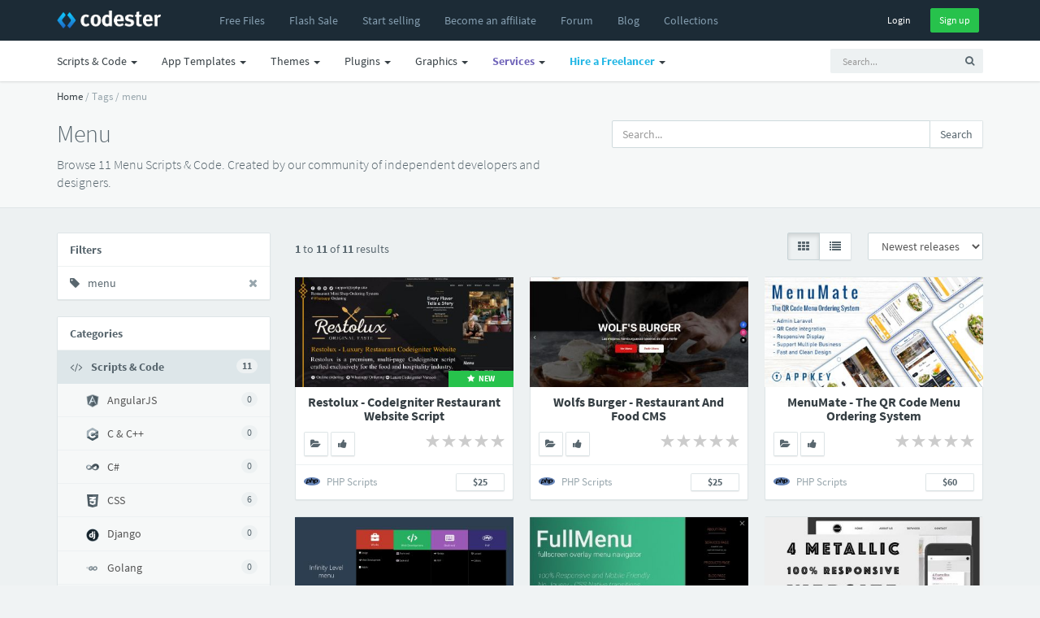

--- FILE ---
content_type: text/html; charset=UTF-8
request_url: https://www.codester.com/tags/menu?category=43
body_size: 13204
content:
<!DOCTYPE html>
<html lang="en">
<head prefix="og: http://ogp.me/ns#">  
  <meta charset="utf-8" />
  <title>Menu Scripts & Code | Codester</title>
  <meta name="description" content="Get 11 menu scripts, code, plugins, themes and templates on Codester. Created by our community of independent developers and webdesigners." />
  <meta name="keywords" content="php scripts, php, javascript, app templates, app source code, themes, templates, plugins, graphics, wordpress, prestashop, magento, logo templates, android app templates, iOS app templates, unity source code, woocommerce, marketplace, buy, sell" />
    <meta name="robots" content="noindex, follow" />
    <meta name="viewport" content="width=device-width, initial-scale=1, maximum-scale=1" /> 
  <meta property="og:title" content="Menu Scripts & Code" />
      <meta property="fb:app_id" content="603190889801449" />
  <meta property="og:description" content="Get 11 menu scripts, code, plugins, themes and templates on Codester. Created by our community of independent developers and webdesigners." />        <meta property="og:image" content="https://www.codester.com/static/img/logo-banner.jpg" />

  <meta name="twitter:card" content="summary" />
  <meta name="twitter:site" content="@codesterhq" />
  <meta name="twitter:title" content="Menu Scripts & Code" />
  <meta name="twitter:description" content="Get 11 menu scripts, code, plugins, themes and templates on Codester. Created by our community of independent developers and webdesigners." />
  <meta name="twitter:image" content="https://www.codester.com/static/img/logo-banner.jpg" />	
	
	
  <link rel="canonical" href="https://www.codester.com/tags/menu" />  
    
    
  <link rel="Shortcut icon" href="https://www.codester.com/static/favicon.ico" />
  <link rel="apple-touch-icon" sizes="57x57" href="https://www.codester.com/static/img/favicons/apple-icon-57x57.png">
  <link rel="apple-touch-icon" sizes="60x60" href="https://www.codester.com/static/img/favicons/apple-icon-60x60.png">
  <link rel="apple-touch-icon" sizes="72x72" href="https://www.codester.com/static/img/favicons/apple-icon-72x72.png">
  <link rel="apple-touch-icon" sizes="76x76" href="https://www.codester.com/static/img/favicons/apple-icon-76x76.png">
  <link rel="apple-touch-icon" sizes="114x114" href="https://www.codester.com/static/img/favicons/apple-icon-114x114.png">
  <link rel="apple-touch-icon" sizes="120x120" href="https://www.codester.com/static/img/favicons/apple-icon-120x120.png">
  <link rel="apple-touch-icon" sizes="144x144" href="https://www.codester.com/static/img/favicons/apple-icon-144x144.png">
  <link rel="apple-touch-icon" sizes="152x152" href="https://www.codester.com/static/img/favicons/apple-icon-152x152.png">
  <link rel="apple-touch-icon" sizes="180x180" href="https://www.codester.com/static/img/favicons/apple-icon-180x180.png">
  <link rel="icon" type="image/png" sizes="192x192"  href="https://www.codester.com/static/img/favicons/android-icon-192x192.png">
  <link rel="stylesheet" href="https://www.codester.com/static/css/bootstrap.css" type="text/css" />
  <link rel="stylesheet" href="https://www.codester.com/static/css/animate.css" type="text/css" />
  <link rel="stylesheet" href="https://www.codester.com/static/css/font-awesome.min.css" type="text/css" />
  <link rel="stylesheet" href="https://www.codester.com/static/css/simple-line-icons.css" type="text/css" />
  <link rel="stylesheet" href="https://www.codester.com/static/css/font.css" type="text/css" />
  <link rel="stylesheet" href="https://www.codester.com/static/js/lightbox/themes/classic/jquery.lightbox.css"  type="text/css"/>
  <link rel="stylesheet" href="https://www.codester.com/static/js/redactor/redactor.css"  type="text/css" />
	    <link rel="stylesheet" href="https://www.codester.com/static/css/app.css" type="text/css" />
  <link rel="stylesheet" href="https://www.codester.com/static/css/style118.css" type="text/css" />
    
  
   
 
 <script id="Cookiebot" src="https://consent.cookiebot.com/uc.js" data-cbid="e06c0a26-913f-429f-b79b-6967f2501257" data-blockingmode="auto" type="de4055b9d420dcd1d0065efa-text/javascript"></script>
 


 
 
 <script type="application/ld+json">
	{
	  "@context": "http://schema.org",
	  "@type": "WebSite",
	  "name": "Codester",
	  "url": "https://www.codester.com"
	 }
 </script>
 
 
 
 
 
<script data-react-helmet="true" type="application/ld+json">{
        "@context": "http://schema.org",
        "@type": "BreadcrumbList",
        "itemListElement": [
          {
              "@type": "ListItem",
              "position": 1,
              "name": "Home",
              "item": "https://www.codester.com"            
          }
          
                      	
            	         	
	            	,{
		              "@type": "ListItem",
		              "position": 2,
		              "name": "Tags",
		              "item": "https://www.codester.com/tags/"
		            }
            	            	
                      	
            	         	
	            	,{
		              "@type": "ListItem",
		              "position": 3,
		              "name": "menu",
		              "item": "https://www.codester.com/tags/menu"
		            }
            	            	
                        
        ]
      }
</script> 
 
 
 
 
 
  



 


 
</head>
<body>
  <div id="wrap">	
  <!-- header -->
  <header id="header" class="navbar navbar-fixed-top box-shadow"  data-spy="affix" data-offset-top="1">

	  
	  <div class="bg-black ">
    <div class="container">
      <div class="navbar-header ">
        <button class="btn btn-link visible-xs pull-right m-r" type="button" data-toggle="collapse" data-target=".navbar-collapse">
          <i class="fa fa-bars"></i>
        </button>
        <a href="/" class="navbar-brand m-r-n m-l-n-md"><img  title="Codester" alt="Buy & Sell PHP Scripts, App Templates, Plugins, Themes, Templates and more" src="https://www.codester.com/static/img/logo-dark.png"></a>
      </div>
      <div class="collapse navbar-collapse">
	      
	      
	      
	      
      <ul class=" nav navbar-nav m-l-n visible-sm visible-md visible-lg visible-xl">
		      <li >
	            <a href="/free/"  >
	              <i class="fa fa-fw fa-plus visible-xs-inline-block"></i>
	              <span>Free Files</span>
	            </a>
	          </li>  
	    	     <li>
	          <a href="/sale/">
		                      <span class="">Flash Sale</span>
		                </a>
	          </li>  
			  <li >
	            <a href="/info/seller"  >
	              <i class="fa fa-fw fa-plus visible-xs-inline-block"></i>
	              <span>Start selling</span>
	            </a>
	          </li>
		      <li class="visible-md visible-lg visible-xl">
	            <a href="/info/affiliate"  >
	              <i class="fa fa-fw fa-plus visible-xs-inline-block"></i>
	              <span>Become an affiliate</span>
	            </a>
	          </li>     
		      <li >
	            <a href="/forum/"  >
	              <i class="fa fa-fw fa-plus visible-xs-inline-block"></i>
	              <span>Forum</span>
	            </a>
	          </li>           
		      <li >
	            <a href="/blog/"  >
	              <i class="fa fa-fw fa-plus visible-xs-inline-block"></i>
	              <span>Blog</span>
	            </a>
	          </li>   
		      <li class="visible-lg visible-xl">
	            <a href="/collections/"  >
	              <i class="fa fa-fw fa-plus visible-xs-inline-block"></i>
	              <span>Collections</span>
	            </a>
	          </li> 
 
	          
	          
        </ul>
        
          
        <ul class="nav navbar-nav m-l-n visible-xs">		    
						        
	          <li class="dropdown">
	            <a href="/categories/43/scripts-code" data-toggle="dropdown" class="dropdown-toggle">
	              
	              <span>Scripts & Code</span> <span class="caret"></span>
	            </a>
	            <ul class="dropdown-menu" role="menu">
		        		              		            	<li >
		                <a href="/categories/43/scripts-code">
		                
		                  <span class="font-bold">Browse All</span>
		                </a>
		              </li>    
		            
		            
		            		              <li class="b-b">
		                <a href="/popular/43/scripts-code">
		                
		                  <span class="font-bold">Most Popular</span>
		                </a>
		              </li>

		            
		            
		            		              <li>
		                <a href="/categories/413/angularjs-projects-with-source-code">
			                		                 
		                  <span>AngularJS</span>
		                </a>
		              </li>
	             	 		              <li>
		                <a href="/categories/6/c-c-source-code-snippets">
			                		                 
		                  <span>C & C++</span>
		                </a>
		              </li>
	             	 		              <li>
		                <a href="/categories/35/c-source-code-snippets">
			                		                 
		                  <span>C#</span>
		                </a>
		              </li>
	             	 		              <li>
		                <a href="/categories/226/css-templates-and-code">
			                		                 
		                  <span>CSS</span>
		                </a>
		              </li>
	             	 		              <li>
		                <a href="/categories/411/django-projects-with-source-code">
			                		                 
		                  <span>Django</span>
		                </a>
		              </li>
	             	 		              <li>
		                <a href="/categories/415/golang-projects-with-source-code">
			                		                 
		                  <span>Golang</span>
		                </a>
		              </li>
	             	 		              <li>
		                <a href="/categories/50/java-source-code">
			                		                 
		                  <span>Java</span>
		                </a>
		              </li>
	             	 		              <li>
		                <a href="/categories/7/javascript-jquery-plugins">
			                		                 
		                  <span>JavaScript</span>
		                </a>
		              </li>
	             	 		              <li>
		                <a href="/categories/412/nodejs-projects-with-source-code">
			                		                 
		                  <span>NodeJS</span>
		                </a>
		              </li>
	             	 		              <li>
		                <a href="/categories/10/php-scripts-php-code">
			                		                 
		                  <span>PHP Scripts</span>
		                </a>
		              </li>
	             	 		              <li>
		                <a href="/categories/5/python-scripts-code">
			                		                 
		                  <span>Python</span>
		                </a>
		              </li>
	             	 		              <li>
		                <a href="/categories/410/reactjs-code-templates">
			                		                 
		                  <span>ReactJS</span>
		                </a>
		              </li>
	             	 		              <li>
		                <a href="/categories/4/ruby">
			                		                 
		                  <span>Ruby</span>
		                </a>
		              </li>
	             	 		              <li>
		                <a href="/categories/37/vb-net-source-code-snippets">
			                		                 
		                  <span>VB.NET</span>
		                </a>
		              </li>
	             	 	            </ul>
	          </li>
				        
	          <li class="dropdown">
	            <a href="/categories/44/app-templates-source-codes" data-toggle="dropdown" class="dropdown-toggle">
	              
	              <span>App Templates</span> <span class="caret"></span>
	            </a>
	            <ul class="dropdown-menu" role="menu">
		        		              		            	<li >
		                <a href="/categories/44/app-templates-source-codes">
		                
		                  <span class="font-bold">Browse All</span>
		                </a>
		              </li>    
		            
		            
		            		              <li class="b-b">
		                <a href="/popular/44/app-templates-source-codes">
		                
		                  <span class="font-bold">Most Popular</span>
		                </a>
		              </li>

		            
		            
		            		              <li>
		                <a href="/categories/29/android-app-templates-source-codes">
			                		                 
		                  <span>Android</span>
		                </a>
		              </li>
	             	 		              <li>
		                <a href="/categories/211/buildbox-games-templates">
			                		                 
		                  <span>Buildbox</span>
		                </a>
		              </li>
	             	 		              <li>
		                <a href="/categories/213/construct-3-games-templates">
			                		                 
		                  <span>Construct 3</span>
		                </a>
		              </li>
	             	 		              <li>
		                <a href="/categories/215/cordova-app-templates-source-codes">
			                		                 
		                  <span>Cordova</span>
		                </a>
		              </li>
	             	 		              <li>
		                <a href="/categories/54/corona-app-templates-source-code">
			                		                 
		                  <span>Corona</span>
		                </a>
		              </li>
	             	 		              <li>
		                <a href="/categories/317/flutter-templates">
			                		                 
		                  <span>Flutter</span>
		                </a>
		              </li>
	             	 		              <li>
		                <a href="/categories/212/ionic-templates">
			                		                 
		                  <span>Ionic</span>
		                </a>
		              </li>
	             	 		              <li>
		                <a href="/categories/28/ios-app-templates-source-codes">
			                		                 
		                  <span>iOS</span>
		                </a>
		              </li>
	             	 		              <li>
		                <a href="/categories/310/react-templates">
			                		                 
		                  <span>React</span>
		                </a>
		              </li>
	             	 		              <li>
		                <a href="/categories/49/titanium-app-templates-source-codes">
			                		                 
		                  <span>Titanium</span>
		                </a>
		              </li>
	             	 		              <li>
		                <a href="/categories/51/unity-assets-templates">
			                		                 
		                  <span>Unity</span>
		                </a>
		              </li>
	             	 		              <li>
		                <a href="/categories/228/xamarin-app-templates-source-codes">
			                		                 
		                  <span>Xamarin</span>
		                </a>
		              </li>
	             	 	            </ul>
	          </li>
				        
	          <li class="dropdown">
	            <a href="/categories/46/website-templates-themes" data-toggle="dropdown" class="dropdown-toggle">
	              
	              <span>Themes</span> <span class="caret"></span>
	            </a>
	            <ul class="dropdown-menu" role="menu">
		        		              		            	<li >
		                <a href="/categories/46/website-templates-themes">
		                
		                  <span class="font-bold">Browse All</span>
		                </a>
		              </li>    
		            
		            
		            		              <li class="b-b">
		                <a href="/popular/46/website-templates-themes">
		                
		                  <span class="font-bold">Most Popular</span>
		                </a>
		              </li>

		            
		            
		            		              <li>
		                <a href="/categories/56/drupal-themes">
			                		                 
		                  <span>Drupal</span>
		                </a>
		              </li>
	             	 		              <li>
		                <a href="/categories/53/ghost-themes">
			                		                 
		                  <span>Ghost</span>
		                </a>
		              </li>
	             	 		              <li>
		                <a href="/categories/8/html-website-templates">
			                		                 
		                  <span>HTML</span>
		                </a>
		              </li>
	             	 		              <li>
		                <a href="/categories/55/joomla-templates">
			                		                 
		                  <span>Joomla</span>
		                </a>
		              </li>
	             	 		              <li>
		                <a href="/categories/39/magento-themes">
			                		                 
		                  <span>Magento</span>
		                </a>
		              </li>
	             	 		              <li>
		                <a href="/categories/227/mybb-themes">
			                		                 
		                  <span>MyBB</span>
		                </a>
		              </li>
	             	 		              <li>
		                <a href="/categories/64/nopcommerce-themes">
			                		                 
		                  <span>nopCommerce</span>
		                </a>
		              </li>
	             	 		              <li>
		                <a href="/categories/52/opencart-themes">
			                		                 
		                  <span>OpenCart</span>
		                </a>
		              </li>
	             	 		              <li>
		                <a href="/categories/316/osclass-themes">
			                		                 
		                  <span>Osclass</span>
		                </a>
		              </li>
	             	 		              <li>
		                <a href="/categories/63/prestashop-themes">
			                		                 
		                  <span>PrestaShop</span>
		                </a>
		              </li>
	             	 		              <li>
		                <a href="/categories/66/shopify-themes">
			                		                 
		                  <span>Shopify</span>
		                </a>
		              </li>
	             	 		              <li>
		                <a href="/categories/48/tumblr-themes">
			                		                 
		                  <span>Tumblr</span>
		                </a>
		              </li>
	             	 		              <li>
		                <a href="/categories/67/woocommerce-themes">
			                		                 
		                  <span>WooCommerce</span>
		                </a>
		              </li>
	             	 		              <li>
		                <a href="/categories/33/wordpress-themes">
			                		                 
		                  <span>WordPress</span>
		                </a>
		              </li>
	             	 		              <li>
		                <a href="/categories/320/miscellaneous-website-templates-themes">
			                		                 
		                  <span>Miscellaneous</span>
		                </a>
		              </li>
	             	 	            </ul>
	          </li>
				        
	          <li class="dropdown">
	            <a href="/categories/45/plugins-extensions" data-toggle="dropdown" class="dropdown-toggle">
	              
	              <span>Plugins</span> <span class="caret"></span>
	            </a>
	            <ul class="dropdown-menu" role="menu">
		        		              		            	<li >
		                <a href="/categories/45/plugins-extensions">
		                
		                  <span class="font-bold">Browse All</span>
		                </a>
		              </li>    
		            
		            
		            		              <li class="b-b">
		                <a href="/popular/45/plugins-extensions">
		                
		                  <span class="font-bold">Most Popular</span>
		                </a>
		              </li>

		            
		            
		            		              <li>
		                <a href="/categories/314/cs-cart-add-ons">
			                		                 
		                  <span>CS-Cart</span>
		                </a>
		              </li>
	             	 		              <li>
		                <a href="/categories/31/drupal-modules">
			                		                 
		                  <span>Drupal</span>
		                </a>
		              </li>
	             	 		              <li>
		                <a href="/categories/19/joomla-extensions">
			                		                 
		                  <span>Joomla</span>
		                </a>
		              </li>
	             	 		              <li>
		                <a href="/categories/40/magento-extensions">
			                		                 
		                  <span>Magento</span>
		                </a>
		              </li>
	             	 		              <li>
		                <a href="/categories/65/nopcommerce-plugins">
			                		                 
		                  <span>nopCommerce</span>
		                </a>
		              </li>
	             	 		              <li>
		                <a href="/categories/41/opencart-extensions">
			                		                 
		                  <span>Opencart</span>
		                </a>
		              </li>
	             	 		              <li>
		                <a href="/categories/30/oscommerce-modules">
			                		                 
		                  <span>osCommerce</span>
		                </a>
		              </li>
	             	 		              <li>
		                <a href="/categories/315/osclass-plugins">
			                		                 
		                  <span>Osclass</span>
		                </a>
		              </li>
	             	 		              <li>
		                <a href="/categories/27/prestashop-modules">
			                		                 
		                  <span>Prestashop</span>
		                </a>
		              </li>
	             	 		              <li>
		                <a href="/categories/68/woocommerce-plugins">
			                		                 
		                  <span>WooCommerce</span>
		                </a>
		              </li>
	             	 		              <li>
		                <a href="/categories/32/wordpress-plugins">
			                		                 
		                  <span>WordPress</span>
		                </a>
		              </li>
	             	 		              <li>
		                <a href="/categories/24/x-cart-modules">
			                		                 
		                  <span>X-Cart</span>
		                </a>
		              </li>
	             	 		              <li>
		                <a href="/categories/321/miscellaneous-plugins-addons">
			                		                 
		                  <span>Miscellaneous</span>
		                </a>
		              </li>
	             	 	            </ul>
	          </li>
				        
	          <li class="dropdown">
	            <a href="/categories/57/graphics" data-toggle="dropdown" class="dropdown-toggle">
	              
	              <span>Graphics</span> <span class="caret"></span>
	            </a>
	            <ul class="dropdown-menu" role="menu">
		        		              		            	<li >
		                <a href="/categories/57/graphics">
		                
		                  <span class="font-bold">Browse All</span>
		                </a>
		              </li>    
		            
		            
		            		              <li class="b-b">
		                <a href="/popular/57/graphics">
		                
		                  <span class="font-bold">Most Popular</span>
		                </a>
		              </li>

		            
		            
		            		              <li>
		                <a href="/categories/58/user-interfaces">
			                		                 
		                  <span>User Interfaces</span>
		                </a>
		              </li>
	             	 		              <li>
		                <a href="/categories/59/game-graphic-assets">
			                		                 
		                  <span>Game Assets</span>
		                </a>
		              </li>
	             	 		              <li>
		                <a href="/categories/60/icons">
			                		                 
		                  <span>Icons</span>
		                </a>
		              </li>
	             	 		              <li>
		                <a href="/categories/61/logo-templates">
			                		                 
		                  <span>Logos</span>
		                </a>
		              </li>
	             	 		              <li>
		                <a href="/categories/62/product-mockups">
			                		                 
		                  <span>Product Mockups</span>
		                </a>
		              </li>
	             	 		              <li>
		                <a href="/categories/69/print">
			                		                 
		                  <span>Print</span>
		                </a>
		              </li>
	             	 		              <li>
		                <a href="/categories/311/textures-patterns">
			                		                 
		                  <span>Textures</span>
		                </a>
		              </li>
	             	 	            </ul>
	          </li>
				                  
        </ul> 
          
          
          
        
        <ul class="nav navbar-nav navbar-right m-r-xs">
			
	        
	        
          <li>
            <div class="m-t-sm">
              <a  href="/sign_in/" class="btn btn-black btn-sm ">Login</a>
              <a  href="/sign_up/" class="btn btn-sm btn-success m-l-sm">Sign up</a>
            </div>
            
            
            
          </li>
                    
          
                   
        </ul>  
        
     
        
        
           
      </div>
    </div>
    </div>
    <div class="navbar bg-white-only visible-sm visible-md visible-lg">
	    <div class="container">
						
		        <ul class="nav navbar-nav navbar-right">
	         <li>    
		<!-- search form -->
        <form id="search" action="/search/" method="GET" class="navbar-form navbar-form-sm visible-xs visible-md visible-lg" ui-shift="prependTo" data-target=".navbar-collapse" role="search" ng-controller="TypeaheadDemoCtrl">
          <div class="form-group">
            <div class="input-group">
              <input type="text" name="term" ng-model="selected"  class="form-control input-sm bg-light no-border  padder" placeholder="Search...">
              <span class="input-group-btn">
                <button type="submit" class="btn btn-sm bg-light "><i class="fa fa-search"></i></button>
              </span>
            </div>
          </div>
        </form>
        <!-- / search form -->
        
        </li>
        </ul>
		    		    <ul class=" nav navbar-nav m-l-n">

			    
						        
	          <li class="dropdown">
	            <a href="/categories/43/scripts-code" data-toggle="dropdown" class="dropdown-toggle">
	              <i class="fa fa-fw fa-plus visible-xs-inline-block"></i>
	              <span>Scripts & Code</span> <span class="caret"></span>
	            </a>
	            <ul class="dropdown-menu" role="menu">

		              <li>
		                <a href="/popular/43/scripts-code">
		                 <img width="16" height="16" class="m-r-sm" alt="Popular" src="https://www.codester.com/static/img/popular-icon-alt.png" >
		                  <span>Most Popular</span>
		                </a>
		              </li>
		              		            	<li >
		                <a href="/categories/43/scripts-code">
		                 <img width="16" height="16" class="m-r-sm" alt="New Releases" src="https://www.codester.com/static/img/default-category-icon-small.png" >
		                  <span>Browse All</span>
		                </a>
		              </li>
		              
		              
					  <li class="divider"></li>
		            		              <li>
		                <a href="/categories/413/angularjs-projects-with-source-code">
			                
			                <picture>
  <source media="(min-width:650px)" srcset="https://www.codester.com/static/uploads/categories/413/icon.png"  >
   <img width="16" height="16" class="m-r-sm" alt="AngularJS Projects With Source Code" src="https://www.codester.com/static/img/default-category-icon.png">
</picture>
		                 
		                  <span>AngularJS</span>
		                </a>
		              </li>
	             	 		              <li>
		                <a href="/categories/6/c-c-source-code-snippets">
			                
			                <picture>
  <source media="(min-width:650px)" srcset="https://www.codester.com/static/uploads/categories/6/icon.png"  >
   <img width="16" height="16" class="m-r-sm" alt="C & C++ Source Code Snippets" src="https://www.codester.com/static/img/default-category-icon.png">
</picture>
		                 
		                  <span>C & C++</span>
		                </a>
		              </li>
	             	 		              <li>
		                <a href="/categories/35/c-source-code-snippets">
			                
			                <picture>
  <source media="(min-width:650px)" srcset="https://www.codester.com/static/uploads/categories/35/icon.png"  >
   <img width="16" height="16" class="m-r-sm" alt="C# Source Code Snippets" src="https://www.codester.com/static/img/default-category-icon.png">
</picture>
		                 
		                  <span>C#</span>
		                </a>
		              </li>
	             	 		              <li>
		                <a href="/categories/226/css-templates-and-code">
			                
			                <picture>
  <source media="(min-width:650px)" srcset="https://www.codester.com/static/uploads/categories/226/icon.png"  >
   <img width="16" height="16" class="m-r-sm" alt="CSS Templates And Code" src="https://www.codester.com/static/img/default-category-icon.png">
</picture>
		                 
		                  <span>CSS</span>
		                </a>
		              </li>
	             	 		              <li>
		                <a href="/categories/411/django-projects-with-source-code">
			                
			                <picture>
  <source media="(min-width:650px)" srcset="https://www.codester.com/static/uploads/categories/411/icon.png"  >
   <img width="16" height="16" class="m-r-sm" alt="Django Projects With Source Code" src="https://www.codester.com/static/img/default-category-icon.png">
</picture>
		                 
		                  <span>Django</span>
		                </a>
		              </li>
	             	 		              <li>
		                <a href="/categories/415/golang-projects-with-source-code">
			                
			                <picture>
  <source media="(min-width:650px)" srcset="https://www.codester.com/static/uploads/categories/415/icon.png"  >
   <img width="16" height="16" class="m-r-sm" alt="Golang Projects With Source Code " src="https://www.codester.com/static/img/default-category-icon.png">
</picture>
		                 
		                  <span>Golang</span>
		                </a>
		              </li>
	             	 		              <li>
		                <a href="/categories/50/java-source-code">
			                
			                <picture>
  <source media="(min-width:650px)" srcset="https://www.codester.com/static/uploads/categories/50/icon.png"  >
   <img width="16" height="16" class="m-r-sm" alt="Java Source Code" src="https://www.codester.com/static/img/default-category-icon.png">
</picture>
		                 
		                  <span>Java</span>
		                </a>
		              </li>
	             	 		              <li>
		                <a href="/categories/7/javascript-jquery-plugins">
			                
			                <picture>
  <source media="(min-width:650px)" srcset="https://www.codester.com/static/uploads/categories/7/icon.png"  >
   <img width="16" height="16" class="m-r-sm" alt="JavaScript & jQuery Plugins" src="https://www.codester.com/static/img/default-category-icon.png">
</picture>
		                 
		                  <span>JavaScript</span>
		                </a>
		              </li>
	             	 		              <li>
		                <a href="/categories/412/nodejs-projects-with-source-code">
			                
			                <picture>
  <source media="(min-width:650px)" srcset="https://www.codester.com/static/uploads/categories/412/icon.png"  >
   <img width="16" height="16" class="m-r-sm" alt="NodeJS Projects With Source Code" src="https://www.codester.com/static/img/default-category-icon.png">
</picture>
		                 
		                  <span>NodeJS</span>
		                </a>
		              </li>
	             	 		              <li>
		                <a href="/categories/10/php-scripts-php-code">
			                
			                <picture>
  <source media="(min-width:650px)" srcset="https://www.codester.com/static/uploads/categories/10/icon.png"  >
   <img width="16" height="16" class="m-r-sm" alt="PHP Scripts & PHP Code" src="https://www.codester.com/static/img/default-category-icon.png">
</picture>
		                 
		                  <span>PHP Scripts</span>
		                </a>
		              </li>
	             	 		              <li>
		                <a href="/categories/5/python-scripts-code">
			                
			                <picture>
  <source media="(min-width:650px)" srcset="https://www.codester.com/static/uploads/categories/5/icon.png"  >
   <img width="16" height="16" class="m-r-sm" alt="Python Scripts & Code" src="https://www.codester.com/static/img/default-category-icon.png">
</picture>
		                 
		                  <span>Python</span>
		                </a>
		              </li>
	             	 		              <li>
		                <a href="/categories/410/reactjs-code-templates">
			                
			                <picture>
  <source media="(min-width:650px)" srcset="https://www.codester.com/static/uploads/categories/410/icon.png"  >
   <img width="16" height="16" class="m-r-sm" alt="ReactJS Code & Templates" src="https://www.codester.com/static/img/default-category-icon.png">
</picture>
		                 
		                  <span>ReactJS</span>
		                </a>
		              </li>
	             	 		              <li>
		                <a href="/categories/4/ruby">
			                
			                <picture>
  <source media="(min-width:650px)" srcset="https://www.codester.com/static/uploads/categories/4/icon.png"  >
   <img width="16" height="16" class="m-r-sm" alt="Ruby" src="https://www.codester.com/static/img/default-category-icon.png">
</picture>
		                 
		                  <span>Ruby</span>
		                </a>
		              </li>
	             	 		              <li>
		                <a href="/categories/37/vb-net-source-code-snippets">
			                
			                <picture>
  <source media="(min-width:650px)" srcset="https://www.codester.com/static/uploads/categories/37/icon.png"  >
   <img width="16" height="16" class="m-r-sm" alt="VB.Net Source Code Snippets" src="https://www.codester.com/static/img/default-category-icon.png">
</picture>
		                 
		                  <span>VB.NET</span>
		                </a>
		              </li>
	             	 	            </ul>
	          </li>

				        
	          <li class="dropdown">
	            <a href="/categories/44/app-templates-source-codes" data-toggle="dropdown" class="dropdown-toggle">
	              <i class="fa fa-fw fa-plus visible-xs-inline-block"></i>
	              <span>App Templates</span> <span class="caret"></span>
	            </a>
	            <ul class="dropdown-menu" role="menu">

		              <li>
		                <a href="/popular/44/app-templates-source-codes">
		                 <img width="16" height="16" class="m-r-sm" alt="Popular" src="https://www.codester.com/static/img/popular-icon-alt.png" >
		                  <span>Most Popular</span>
		                </a>
		              </li>
		              		            	<li >
		                <a href="/categories/44/app-templates-source-codes">
		                 <img width="16" height="16" class="m-r-sm" alt="New Releases" src="https://www.codester.com/static/img/default-category-icon-small.png" >
		                  <span>Browse All</span>
		                </a>
		              </li>
		              
		              
					  <li class="divider"></li>
		            		              <li>
		                <a href="/categories/29/android-app-templates-source-codes">
			                
			                <picture>
  <source media="(min-width:650px)" srcset="https://www.codester.com/static/uploads/categories/29/icon.png"  >
   <img width="16" height="16" class="m-r-sm" alt="Android App Templates & Source Codes" src="https://www.codester.com/static/img/default-category-icon.png">
</picture>
		                 
		                  <span>Android</span>
		                </a>
		              </li>
	             	 		              <li>
		                <a href="/categories/211/buildbox-games-templates">
			                
			                <picture>
  <source media="(min-width:650px)" srcset="https://www.codester.com/static/uploads/categories/211/icon.png"  >
   <img width="16" height="16" class="m-r-sm" alt="Buildbox Games & Templates " src="https://www.codester.com/static/img/default-category-icon.png">
</picture>
		                 
		                  <span>Buildbox</span>
		                </a>
		              </li>
	             	 		              <li>
		                <a href="/categories/213/construct-3-games-templates">
			                
			                <picture>
  <source media="(min-width:650px)" srcset="https://www.codester.com/static/uploads/categories/213/icon.png"  >
   <img width="16" height="16" class="m-r-sm" alt="Construct 3 Games & Templates" src="https://www.codester.com/static/img/default-category-icon.png">
</picture>
		                 
		                  <span>Construct 3</span>
		                </a>
		              </li>
	             	 		              <li>
		                <a href="/categories/215/cordova-app-templates-source-codes">
			                
			                <picture>
  <source media="(min-width:650px)" srcset="https://www.codester.com/static/uploads/categories/215/icon.png"  >
   <img width="16" height="16" class="m-r-sm" alt="Cordova App Templates & Source Codes" src="https://www.codester.com/static/img/default-category-icon.png">
</picture>
		                 
		                  <span>Cordova</span>
		                </a>
		              </li>
	             	 		              <li>
		                <a href="/categories/54/corona-app-templates-source-code">
			                
			                <picture>
  <source media="(min-width:650px)" srcset="https://www.codester.com/static/uploads/categories/54/icon.png"  >
   <img width="16" height="16" class="m-r-sm" alt="Corona App Templates & Source Code" src="https://www.codester.com/static/img/default-category-icon.png">
</picture>
		                 
		                  <span>Corona</span>
		                </a>
		              </li>
	             	 		              <li>
		                <a href="/categories/317/flutter-templates">
			                
			                <picture>
  <source media="(min-width:650px)" srcset="https://www.codester.com/static/uploads/categories/317/icon.png"  >
   <img width="16" height="16" class="m-r-sm" alt="Flutter Templates" src="https://www.codester.com/static/img/default-category-icon.png">
</picture>
		                 
		                  <span>Flutter</span>
		                </a>
		              </li>
	             	 		              <li>
		                <a href="/categories/212/ionic-templates">
			                
			                <picture>
  <source media="(min-width:650px)" srcset="https://www.codester.com/static/uploads/categories/212/icon.png"  >
   <img width="16" height="16" class="m-r-sm" alt="Ionic Templates" src="https://www.codester.com/static/img/default-category-icon.png">
</picture>
		                 
		                  <span>Ionic</span>
		                </a>
		              </li>
	             	 		              <li>
		                <a href="/categories/28/ios-app-templates-source-codes">
			                
			                <picture>
  <source media="(min-width:650px)" srcset="https://www.codester.com/static/uploads/categories/28/icon.png"  >
   <img width="16" height="16" class="m-r-sm" alt="iOS App Templates & Source Codes" src="https://www.codester.com/static/img/default-category-icon.png">
</picture>
		                 
		                  <span>iOS</span>
		                </a>
		              </li>
	             	 		              <li>
		                <a href="/categories/310/react-templates">
			                
			                <picture>
  <source media="(min-width:650px)" srcset="https://www.codester.com/static/uploads/categories/310/icon.png"  >
   <img width="16" height="16" class="m-r-sm" alt="React Templates" src="https://www.codester.com/static/img/default-category-icon.png">
</picture>
		                 
		                  <span>React</span>
		                </a>
		              </li>
	             	 		              <li>
		                <a href="/categories/49/titanium-app-templates-source-codes">
			                
			                <picture>
  <source media="(min-width:650px)" srcset="https://www.codester.com/static/uploads/categories/49/icon.png"  >
   <img width="16" height="16" class="m-r-sm" alt="Titanium App Templates & Source Codes" src="https://www.codester.com/static/img/default-category-icon.png">
</picture>
		                 
		                  <span>Titanium</span>
		                </a>
		              </li>
	             	 		              <li>
		                <a href="/categories/51/unity-assets-templates">
			                
			                <picture>
  <source media="(min-width:650px)" srcset="https://www.codester.com/static/uploads/categories/51/icon.png"  >
   <img width="16" height="16" class="m-r-sm" alt="Unity Assets & Templates" src="https://www.codester.com/static/img/default-category-icon.png">
</picture>
		                 
		                  <span>Unity</span>
		                </a>
		              </li>
	             	 		              <li>
		                <a href="/categories/228/xamarin-app-templates-source-codes">
			                
			                <picture>
  <source media="(min-width:650px)" srcset="https://www.codester.com/static/uploads/categories/228/icon.png"  >
   <img width="16" height="16" class="m-r-sm" alt="Xamarin App Templates & Source Codes" src="https://www.codester.com/static/img/default-category-icon.png">
</picture>
		                 
		                  <span>Xamarin</span>
		                </a>
		              </li>
	             	 	            </ul>
	          </li>

				        
	          <li class="dropdown">
	            <a href="/categories/46/website-templates-themes" data-toggle="dropdown" class="dropdown-toggle">
	              <i class="fa fa-fw fa-plus visible-xs-inline-block"></i>
	              <span>Themes</span> <span class="caret"></span>
	            </a>
	            <ul class="dropdown-menu" role="menu">

		              <li>
		                <a href="/popular/46/website-templates-themes">
		                 <img width="16" height="16" class="m-r-sm" alt="Popular" src="https://www.codester.com/static/img/popular-icon-alt.png" >
		                  <span>Most Popular</span>
		                </a>
		              </li>
		              		            	<li >
		                <a href="/categories/46/website-templates-themes">
		                 <img width="16" height="16" class="m-r-sm" alt="New Releases" src="https://www.codester.com/static/img/default-category-icon-small.png" >
		                  <span>Browse All</span>
		                </a>
		              </li>
		              
		              
					  <li class="divider"></li>
		            		              <li>
		                <a href="/categories/56/drupal-themes">
			                
			                <picture>
  <source media="(min-width:650px)" srcset="https://www.codester.com/static/uploads/categories/56/icon.png"  >
   <img width="16" height="16" class="m-r-sm" alt="Drupal Themes" src="https://www.codester.com/static/img/default-category-icon.png">
</picture>
		                 
		                  <span>Drupal</span>
		                </a>
		              </li>
	             	 		              <li>
		                <a href="/categories/53/ghost-themes">
			                
			                <picture>
  <source media="(min-width:650px)" srcset="https://www.codester.com/static/uploads/categories/53/icon.png"  >
   <img width="16" height="16" class="m-r-sm" alt="Ghost Themes" src="https://www.codester.com/static/img/default-category-icon.png">
</picture>
		                 
		                  <span>Ghost</span>
		                </a>
		              </li>
	             	 		              <li>
		                <a href="/categories/8/html-website-templates">
			                
			                <picture>
  <source media="(min-width:650px)" srcset="https://www.codester.com/static/uploads/categories/8/icon.png"  >
   <img width="16" height="16" class="m-r-sm" alt="HTML Website Templates" src="https://www.codester.com/static/img/default-category-icon.png">
</picture>
		                 
		                  <span>HTML</span>
		                </a>
		              </li>
	             	 		              <li>
		                <a href="/categories/55/joomla-templates">
			                
			                <picture>
  <source media="(min-width:650px)" srcset="https://www.codester.com/static/uploads/categories/55/icon.png"  >
   <img width="16" height="16" class="m-r-sm" alt="Joomla Templates" src="https://www.codester.com/static/img/default-category-icon.png">
</picture>
		                 
		                  <span>Joomla</span>
		                </a>
		              </li>
	             	 		              <li>
		                <a href="/categories/39/magento-themes">
			                
			                <picture>
  <source media="(min-width:650px)" srcset="https://www.codester.com/static/uploads/categories/39/icon.png"  >
   <img width="16" height="16" class="m-r-sm" alt="Magento Themes" src="https://www.codester.com/static/img/default-category-icon.png">
</picture>
		                 
		                  <span>Magento</span>
		                </a>
		              </li>
	             	 		              <li>
		                <a href="/categories/227/mybb-themes">
			                
			                <picture>
  <source media="(min-width:650px)" srcset="https://www.codester.com/static/uploads/categories/227/icon.png"  >
   <img width="16" height="16" class="m-r-sm" alt="MyBB Themes" src="https://www.codester.com/static/img/default-category-icon.png">
</picture>
		                 
		                  <span>MyBB</span>
		                </a>
		              </li>
	             	 		              <li>
		                <a href="/categories/64/nopcommerce-themes">
			                
			                <picture>
  <source media="(min-width:650px)" srcset="https://www.codester.com/static/uploads/categories/64/icon.png"  >
   <img width="16" height="16" class="m-r-sm" alt="nopCommerce Themes" src="https://www.codester.com/static/img/default-category-icon.png">
</picture>
		                 
		                  <span>nopCommerce</span>
		                </a>
		              </li>
	             	 		              <li>
		                <a href="/categories/52/opencart-themes">
			                
			                <picture>
  <source media="(min-width:650px)" srcset="https://www.codester.com/static/uploads/categories/52/icon.png"  >
   <img width="16" height="16" class="m-r-sm" alt="OpenCart Themes" src="https://www.codester.com/static/img/default-category-icon.png">
</picture>
		                 
		                  <span>OpenCart</span>
		                </a>
		              </li>
	             	 		              <li>
		                <a href="/categories/316/osclass-themes">
			                
			                <picture>
  <source media="(min-width:650px)" srcset="https://www.codester.com/static/uploads/categories/316/icon.png"  >
   <img width="16" height="16" class="m-r-sm" alt="Osclass Themes" src="https://www.codester.com/static/img/default-category-icon.png">
</picture>
		                 
		                  <span>Osclass</span>
		                </a>
		              </li>
	             	 		              <li>
		                <a href="/categories/63/prestashop-themes">
			                
			                <picture>
  <source media="(min-width:650px)" srcset="https://www.codester.com/static/uploads/categories/63/icon.png"  >
   <img width="16" height="16" class="m-r-sm" alt="PrestaShop Themes" src="https://www.codester.com/static/img/default-category-icon.png">
</picture>
		                 
		                  <span>PrestaShop</span>
		                </a>
		              </li>
	             	 		              <li>
		                <a href="/categories/66/shopify-themes">
			                
			                <picture>
  <source media="(min-width:650px)" srcset="https://www.codester.com/static/uploads/categories/66/icon.png"  >
   <img width="16" height="16" class="m-r-sm" alt="Shopify Themes" src="https://www.codester.com/static/img/default-category-icon.png">
</picture>
		                 
		                  <span>Shopify</span>
		                </a>
		              </li>
	             	 		              <li>
		                <a href="/categories/48/tumblr-themes">
			                
			                <picture>
  <source media="(min-width:650px)" srcset="https://www.codester.com/static/uploads/categories/48/icon.png"  >
   <img width="16" height="16" class="m-r-sm" alt="Tumblr Themes" src="https://www.codester.com/static/img/default-category-icon.png">
</picture>
		                 
		                  <span>Tumblr</span>
		                </a>
		              </li>
	             	 		              <li>
		                <a href="/categories/67/woocommerce-themes">
			                
			                <picture>
  <source media="(min-width:650px)" srcset="https://www.codester.com/static/uploads/categories/67/icon.png"  >
   <img width="16" height="16" class="m-r-sm" alt="WooCommerce Themes" src="https://www.codester.com/static/img/default-category-icon.png">
</picture>
		                 
		                  <span>WooCommerce</span>
		                </a>
		              </li>
	             	 		              <li>
		                <a href="/categories/33/wordpress-themes">
			                
			                <picture>
  <source media="(min-width:650px)" srcset="https://www.codester.com/static/uploads/categories/33/icon.png"  >
   <img width="16" height="16" class="m-r-sm" alt="WordPress Themes" src="https://www.codester.com/static/img/default-category-icon.png">
</picture>
		                 
		                  <span>WordPress</span>
		                </a>
		              </li>
	             	 		              <li>
		                <a href="/categories/320/miscellaneous-website-templates-themes">
			                
			                <picture>
  <source media="(min-width:650px)" srcset="https://www.codester.com/static/uploads/categories/320/icon.png"  >
   <img width="16" height="16" class="m-r-sm" alt="Miscellaneous Website Templates & Themes" src="https://www.codester.com/static/img/default-category-icon.png">
</picture>
		                 
		                  <span>Miscellaneous</span>
		                </a>
		              </li>
	             	 	            </ul>
	          </li>

				        
	          <li class="dropdown">
	            <a href="/categories/45/plugins-extensions" data-toggle="dropdown" class="dropdown-toggle">
	              <i class="fa fa-fw fa-plus visible-xs-inline-block"></i>
	              <span>Plugins</span> <span class="caret"></span>
	            </a>
	            <ul class="dropdown-menu" role="menu">

		              <li>
		                <a href="/popular/45/plugins-extensions">
		                 <img width="16" height="16" class="m-r-sm" alt="Popular" src="https://www.codester.com/static/img/popular-icon-alt.png" >
		                  <span>Most Popular</span>
		                </a>
		              </li>
		              		            	<li >
		                <a href="/categories/45/plugins-extensions">
		                 <img width="16" height="16" class="m-r-sm" alt="New Releases" src="https://www.codester.com/static/img/default-category-icon-small.png" >
		                  <span>Browse All</span>
		                </a>
		              </li>
		              
		              
					  <li class="divider"></li>
		            		              <li>
		                <a href="/categories/314/cs-cart-add-ons">
			                
			                <picture>
  <source media="(min-width:650px)" srcset="https://www.codester.com/static/uploads/categories/314/icon.png"  >
   <img width="16" height="16" class="m-r-sm" alt="CS-Cart Add-ons" src="https://www.codester.com/static/img/default-category-icon.png">
</picture>
		                 
		                  <span>CS-Cart</span>
		                </a>
		              </li>
	             	 		              <li>
		                <a href="/categories/31/drupal-modules">
			                
			                <picture>
  <source media="(min-width:650px)" srcset="https://www.codester.com/static/uploads/categories/31/icon.png"  >
   <img width="16" height="16" class="m-r-sm" alt="Drupal Modules" src="https://www.codester.com/static/img/default-category-icon.png">
</picture>
		                 
		                  <span>Drupal</span>
		                </a>
		              </li>
	             	 		              <li>
		                <a href="/categories/19/joomla-extensions">
			                
			                <picture>
  <source media="(min-width:650px)" srcset="https://www.codester.com/static/uploads/categories/19/icon.png"  >
   <img width="16" height="16" class="m-r-sm" alt="Joomla Extensions" src="https://www.codester.com/static/img/default-category-icon.png">
</picture>
		                 
		                  <span>Joomla</span>
		                </a>
		              </li>
	             	 		              <li>
		                <a href="/categories/40/magento-extensions">
			                
			                <picture>
  <source media="(min-width:650px)" srcset="https://www.codester.com/static/uploads/categories/40/icon.png"  >
   <img width="16" height="16" class="m-r-sm" alt="Magento Extensions" src="https://www.codester.com/static/img/default-category-icon.png">
</picture>
		                 
		                  <span>Magento</span>
		                </a>
		              </li>
	             	 		              <li>
		                <a href="/categories/65/nopcommerce-plugins">
			                
			                <picture>
  <source media="(min-width:650px)" srcset="https://www.codester.com/static/uploads/categories/65/icon.png"  >
   <img width="16" height="16" class="m-r-sm" alt="nopCommerce Plugins" src="https://www.codester.com/static/img/default-category-icon.png">
</picture>
		                 
		                  <span>nopCommerce</span>
		                </a>
		              </li>
	             	 		              <li>
		                <a href="/categories/41/opencart-extensions">
			                
			                <picture>
  <source media="(min-width:650px)" srcset="https://www.codester.com/static/uploads/categories/41/icon.png"  >
   <img width="16" height="16" class="m-r-sm" alt="Opencart Extensions" src="https://www.codester.com/static/img/default-category-icon.png">
</picture>
		                 
		                  <span>Opencart</span>
		                </a>
		              </li>
	             	 		              <li>
		                <a href="/categories/30/oscommerce-modules">
			                
			                <picture>
  <source media="(min-width:650px)" srcset="https://www.codester.com/static/uploads/categories/30/icon.png"  >
   <img width="16" height="16" class="m-r-sm" alt="osCommerce Modules" src="https://www.codester.com/static/img/default-category-icon.png">
</picture>
		                 
		                  <span>osCommerce</span>
		                </a>
		              </li>
	             	 		              <li>
		                <a href="/categories/315/osclass-plugins">
			                
			                <picture>
  <source media="(min-width:650px)" srcset="https://www.codester.com/static/uploads/categories/315/icon.png"  >
   <img width="16" height="16" class="m-r-sm" alt="Osclass Plugins" src="https://www.codester.com/static/img/default-category-icon.png">
</picture>
		                 
		                  <span>Osclass</span>
		                </a>
		              </li>
	             	 		              <li>
		                <a href="/categories/27/prestashop-modules">
			                
			                <picture>
  <source media="(min-width:650px)" srcset="https://www.codester.com/static/uploads/categories/27/icon.png"  >
   <img width="16" height="16" class="m-r-sm" alt="Prestashop Modules" src="https://www.codester.com/static/img/default-category-icon.png">
</picture>
		                 
		                  <span>Prestashop</span>
		                </a>
		              </li>
	             	 		              <li>
		                <a href="/categories/68/woocommerce-plugins">
			                
			                <picture>
  <source media="(min-width:650px)" srcset="https://www.codester.com/static/uploads/categories/68/icon.png"  >
   <img width="16" height="16" class="m-r-sm" alt="WooCommerce Plugins" src="https://www.codester.com/static/img/default-category-icon.png">
</picture>
		                 
		                  <span>WooCommerce</span>
		                </a>
		              </li>
	             	 		              <li>
		                <a href="/categories/32/wordpress-plugins">
			                
			                <picture>
  <source media="(min-width:650px)" srcset="https://www.codester.com/static/uploads/categories/32/icon.png"  >
   <img width="16" height="16" class="m-r-sm" alt="WordPress Plugins" src="https://www.codester.com/static/img/default-category-icon.png">
</picture>
		                 
		                  <span>WordPress</span>
		                </a>
		              </li>
	             	 		              <li>
		                <a href="/categories/24/x-cart-modules">
			                
			                <picture>
  <source media="(min-width:650px)" srcset="https://www.codester.com/static/uploads/categories/24/icon.png"  >
   <img width="16" height="16" class="m-r-sm" alt="X-Cart Modules" src="https://www.codester.com/static/img/default-category-icon.png">
</picture>
		                 
		                  <span>X-Cart</span>
		                </a>
		              </li>
	             	 		              <li>
		                <a href="/categories/321/miscellaneous-plugins-addons">
			                
			                <picture>
  <source media="(min-width:650px)" srcset="https://www.codester.com/static/uploads/categories/321/icon.png"  >
   <img width="16" height="16" class="m-r-sm" alt="Miscellaneous Plugins & Addons" src="https://www.codester.com/static/img/default-category-icon.png">
</picture>
		                 
		                  <span>Miscellaneous</span>
		                </a>
		              </li>
	             	 	            </ul>
	          </li>

				        
	          <li class="dropdown">
	            <a href="/categories/57/graphics" data-toggle="dropdown" class="dropdown-toggle">
	              <i class="fa fa-fw fa-plus visible-xs-inline-block"></i>
	              <span>Graphics</span> <span class="caret"></span>
	            </a>
	            <ul class="dropdown-menu" role="menu">

		              <li>
		                <a href="/popular/57/graphics">
		                 <img width="16" height="16" class="m-r-sm" alt="Popular" src="https://www.codester.com/static/img/popular-icon-alt.png" >
		                  <span>Most Popular</span>
		                </a>
		              </li>
		              		            	<li >
		                <a href="/categories/57/graphics">
		                 <img width="16" height="16" class="m-r-sm" alt="New Releases" src="https://www.codester.com/static/img/default-category-icon-small.png" >
		                  <span>Browse All</span>
		                </a>
		              </li>
		              
		              
					  <li class="divider"></li>
		            		              <li>
		                <a href="/categories/58/user-interfaces">
			                
			                <picture>
  <source media="(min-width:650px)" srcset="https://www.codester.com/static/uploads/categories/58/icon.png"  >
   <img width="16" height="16" class="m-r-sm" alt="User Interfaces" src="https://www.codester.com/static/img/default-category-icon.png">
</picture>
		                 
		                  <span>User Interfaces</span>
		                </a>
		              </li>
	             	 		              <li>
		                <a href="/categories/59/game-graphic-assets">
			                
			                <picture>
  <source media="(min-width:650px)" srcset="https://www.codester.com/static/uploads/categories/59/icon.png"  >
   <img width="16" height="16" class="m-r-sm" alt="Game Graphic Assets" src="https://www.codester.com/static/img/default-category-icon.png">
</picture>
		                 
		                  <span>Game Assets</span>
		                </a>
		              </li>
	             	 		              <li>
		                <a href="/categories/60/icons">
			                
			                <picture>
  <source media="(min-width:650px)" srcset="https://www.codester.com/static/uploads/categories/60/icon.png"  >
   <img width="16" height="16" class="m-r-sm" alt="Icons" src="https://www.codester.com/static/img/default-category-icon.png">
</picture>
		                 
		                  <span>Icons</span>
		                </a>
		              </li>
	             	 		              <li>
		                <a href="/categories/61/logo-templates">
			                
			                <picture>
  <source media="(min-width:650px)" srcset="https://www.codester.com/static/uploads/categories/61/icon.png"  >
   <img width="16" height="16" class="m-r-sm" alt="Logo Templates" src="https://www.codester.com/static/img/default-category-icon.png">
</picture>
		                 
		                  <span>Logos</span>
		                </a>
		              </li>
	             	 		              <li>
		                <a href="/categories/62/product-mockups">
			                
			                <picture>
  <source media="(min-width:650px)" srcset="https://www.codester.com/static/uploads/categories/62/icon.png"  >
   <img width="16" height="16" class="m-r-sm" alt="Product Mockups" src="https://www.codester.com/static/img/default-category-icon.png">
</picture>
		                 
		                  <span>Product Mockups</span>
		                </a>
		              </li>
	             	 		              <li>
		                <a href="/categories/69/print">
			                
			                <picture>
  <source media="(min-width:650px)" srcset="https://www.codester.com/static/uploads/categories/69/icon.png"  >
   <img width="16" height="16" class="m-r-sm" alt="Print" src="https://www.codester.com/static/img/default-category-icon.png">
</picture>
		                 
		                  <span>Print</span>
		                </a>
		              </li>
	             	 		              <li>
		                <a href="/categories/311/textures-patterns">
			                
			                <picture>
  <source media="(min-width:650px)" srcset="https://www.codester.com/static/uploads/categories/311/icon.png"  >
   <img width="16" height="16" class="m-r-sm" alt="Textures & Patterns" src="https://www.codester.com/static/img/default-category-icon.png">
</picture>
		                 
		                  <span>Textures</span>
		                </a>
		              </li>
	             	 	            </ul>
	          </li>

			
 
  <li class="dropdown pos-stc">
            <a href="#" data-toggle="dropdown" class="dropdown-toggle">
              <span class="text-primary font-bold">Services</span> 
              <span class="caret"></span>
            </a>
            

            
<div class="dropdown-menu wrapper w-full b-a">
			<div class="container">
			 <div class="col-md-12">
			 
              <div class="row ">
	              
	          
			       <div class="col-sm-4 text-left m-b-lg">
                  <div class="m-l-n m-t-xs m-b-xs font-bold"><a href="/services/categories/1/website-development"><picture>
  <source media="(min-width:650px)"  srcset="https://www.codester.com/static/uploads/services_categories/1/icon.png"  >
   <img width="16" height="16" class="m-r-sm" alt="Website Development" src="https://www.codester.com/static/img/default-category-icon.png">
</picture>
Website Development (8)</a></div>
                  <div class="row">
                    <div class=" ">
                      <ul class="list-unstyled l-h-2x">
	                      	                      <li class="m-l-md">
                          	<a href ="/services/categories/6/custom-website-development">
	                          				                <picture>
  <source media="(min-width:650px)"  srcset="https://www.codester.com/static/uploads/services_categories/6/icon.png"  >
   <img width="16" height="16" class="m-r-sm" alt="Custom Website Development" src="https://www.codester.com/static/img/default-category-icon.png">
</picture>
	                          	
	                          	Custom Website (7)</a>
						  </li>
	                      	                      <li class="m-l-md">
                          	<a href ="/services/categories/7/wordpress-development">
	                          				                <picture>
  <source media="(min-width:650px)"  srcset="https://www.codester.com/static/uploads/services_categories/7/icon.png"  >
   <img width="16" height="16" class="m-r-sm" alt="WordPress Development" src="https://www.codester.com/static/img/default-category-icon.png">
</picture>
	                          	
	                          	WordPress (1)</a>
						  </li>
	                      	                      <li class="m-l-md">
                          	<a href ="/services/categories/8/shopify-development">
	                          				                <picture>
  <source media="(min-width:650px)"  srcset="https://www.codester.com/static/uploads/services_categories/8/icon.png"  >
   <img width="16" height="16" class="m-r-sm" alt="Shopify Development" src="https://www.codester.com/static/img/default-category-icon.png">
</picture>
	                          	
	                          	Shopify (0)</a>
						  </li>
	                      	                      <li class="m-l-md">
                          	<a href ="/services/categories/9/woocommerce-development">
	                          				                <picture>
  <source media="(min-width:650px)"  srcset="https://www.codester.com/static/uploads/services_categories/9/icon.png"  >
   <img width="16" height="16" class="m-r-sm" alt="WooCommerce Development" src="https://www.codester.com/static/img/default-category-icon.png">
</picture>
	                          	
	                          	WooCommerce (0)</a>
						  </li>
	                      	                      <li class="m-l-md">
                          	<a href ="/services/categories/10/wix-development">
	                          				                <picture>
  <source media="(min-width:650px)"  srcset="https://www.codester.com/static/uploads/services_categories/10/icon.png"  >
   <img width="16" height="16" class="m-r-sm" alt="WIX Development" src="https://www.codester.com/static/img/default-category-icon.png">
</picture>
	                          	
	                          	WIX (0)</a>
						  </li>
	                      	                      <li class="m-l-md">
                          	<a href ="/services/categories/11/squarespace-website-development">
	                          				                <picture>
  <source media="(min-width:650px)"  srcset="https://www.codester.com/static/uploads/services_categories/11/icon.png"  >
   <img width="16" height="16" class="m-r-sm" alt="Squarespace Website Development" src="https://www.codester.com/static/img/default-category-icon.png">
</picture>
	                          	
	                          	Squarespace (0)</a>
						  </li>
	                      	                      <li class="m-l-md">
                          	<a href ="/services/categories/13/magento-development">
	                          				                <picture>
  <source media="(min-width:650px)"  srcset="https://www.codester.com/static/uploads/services_categories/13/icon.png"  >
   <img width="16" height="16" class="m-r-sm" alt="Magento Development" src="https://www.codester.com/static/img/default-category-icon.png">
</picture>
	                          	
	                          	Magento (0)</a>
						  </li>
	                      	                      <li class="m-l-md">
                          	<a href ="/services/categories/14/prestashop-development">
	                          				                <picture>
  <source media="(min-width:650px)"  srcset="https://www.codester.com/static/uploads/services_categories/14/icon.png"  >
   <img width="16" height="16" class="m-r-sm" alt="PrestaShop Development" src="https://www.codester.com/static/img/default-category-icon.png">
</picture>
	                          	
	                          	PrestaShop (0)</a>
						  </li>
	                      	                      
    
                      </ul>
                    </div>
                
                  </div>
                </div>
		              
		              
	          
			       <div class="col-sm-4 text-left m-b-lg">
                  <div class="m-l-n m-t-xs m-b-xs font-bold"><a href="/services/categories/3/web-application-development"><picture>
  <source media="(min-width:650px)"  srcset="https://www.codester.com/static/uploads/services_categories/3/icon.png"  >
   <img width="16" height="16" class="m-r-sm" alt="Web Application Development" src="https://www.codester.com/static/img/default-category-icon.png">
</picture>
Web Application Development (13)</a></div>
                  <div class="row">
                    <div class=" ">
                      <ul class="list-unstyled l-h-2x">
	                      	                      <li class="m-l-md">
                          	<a href ="/services/categories/15/php-development">
	                          				                <picture>
  <source media="(min-width:650px)"  srcset="https://www.codester.com/static/uploads/services_categories/15/icon.png"  >
   <img width="16" height="16" class="m-r-sm" alt="PHP Development" src="https://www.codester.com/static/img/default-category-icon.png">
</picture>
	                          	
	                          	PHP (10)</a>
						  </li>
	                      	                      <li class="m-l-md">
                          	<a href ="/services/categories/16/python-development">
	                          				                <picture>
  <source media="(min-width:650px)"  srcset="https://www.codester.com/static/uploads/services_categories/16/icon.png"  >
   <img width="16" height="16" class="m-r-sm" alt="Python Development" src="https://www.codester.com/static/img/default-category-icon.png">
</picture>
	                          	
	                          	Python (1)</a>
						  </li>
	                      	                      <li class="m-l-md">
                          	<a href ="/services/categories/17/javascript-development">
	                          				                <picture>
  <source media="(min-width:650px)"  srcset="https://www.codester.com/static/uploads/services_categories/17/icon.png"  >
   <img width="16" height="16" class="m-r-sm" alt="JavaScript Development" src="https://www.codester.com/static/img/default-category-icon.png">
</picture>
	                          	
	                          	JavaScript (1)</a>
						  </li>
	                      	                      <li class="m-l-md">
                          	<a href ="/services/categories/18/html-css-development">
	                          				                <picture>
  <source media="(min-width:650px)"  srcset="https://www.codester.com/static/uploads/services_categories/18/icon.png"  >
   <img width="16" height="16" class="m-r-sm" alt="HTML CSS Development" src="https://www.codester.com/static/img/default-category-icon.png">
</picture>
	                          	
	                          	HTML (1)</a>
						  </li>
	                      	                      
    
                      </ul>
                    </div>
                
                  </div>
                </div>
		              
		              
	          
			       <div class="col-sm-4 text-left m-b-lg">
                  <div class="m-l-n m-t-xs m-b-xs font-bold"><a href="/services/categories/2/mobile-app-development"><picture>
  <source media="(min-width:650px)"  srcset="https://www.codester.com/static/uploads/services_categories/2/icon.png"  >
   <img width="16" height="16" class="m-r-sm" alt="Mobile App Development" src="https://www.codester.com/static/img/default-category-icon.png">
</picture>
Mobile App Development (2)</a></div>
                  <div class="row">
                    <div class=" ">
                      <ul class="list-unstyled l-h-2x">
	                      	                      <li class="m-l-md">
                          	<a href ="/services/categories/19/android-development">
	                          				                <picture>
  <source media="(min-width:650px)"  srcset="https://www.codester.com/static/uploads/services_categories/19/icon.png"  >
   <img width="16" height="16" class="m-r-sm" alt="Android Development" src="https://www.codester.com/static/img/default-category-icon.png">
</picture>
	                          	
	                          	Android (0)</a>
						  </li>
	                      	                      <li class="m-l-md">
                          	<a href ="/services/categories/20/ios-development">
	                          				                <picture>
  <source media="(min-width:650px)"  srcset="https://www.codester.com/static/uploads/services_categories/20/icon.png"  >
   <img width="16" height="16" class="m-r-sm" alt="iOS Development" src="https://www.codester.com/static/img/default-category-icon.png">
</picture>
	                          	
	                          	iOS (0)</a>
						  </li>
	                      	                      <li class="m-l-md">
                          	<a href ="/services/categories/21/cross-platform-app-development">
	                          				                <picture>
  <source media="(min-width:650px)"  srcset="https://www.codester.com/static/uploads/services_categories/21/icon.png"  >
   <img width="16" height="16" class="m-r-sm" alt="Cross-Platform App Development" src="https://www.codester.com/static/img/default-category-icon.png">
</picture>
	                          	
	                          	Cross-Platform (2)</a>
						  </li>
	                      	                      <li class="m-l-md">
                          	<a href ="/services/categories/22/app-maintenance">
	                          				                <picture>
  <source media="(min-width:650px)"  srcset="https://www.codester.com/static/uploads/services_categories/22/icon.png"  >
   <img width="16" height="16" class="m-r-sm" alt="App Maintenance" src="https://www.codester.com/static/img/default-category-icon.png">
</picture>
	                          	
	                          	Maintenance (0)</a>
						  </li>
	                      	                      
    
                      </ul>
                    </div>
                
                  </div>
                </div>
		              
		              
	          
			       <div class="col-sm-4 text-left m-b-lg">
                  <div class="m-l-n m-t-xs m-b-xs font-bold"><a href="/services/categories/4/game-development"><picture>
  <source media="(min-width:650px)"  srcset="https://www.codester.com/static/uploads/services_categories/4/icon.png"  >
   <img width="16" height="16" class="m-r-sm" alt="Game Development" src="https://www.codester.com/static/img/default-category-icon.png">
</picture>
Game Development (3)</a></div>
                  <div class="row">
                    <div class=" ">
                      <ul class="list-unstyled l-h-2x">
	                      	                      <li class="m-l-md">
                          	<a href ="/services/categories/23/unity-development">
	                          				                <picture>
  <source media="(min-width:650px)"  srcset="https://www.codester.com/static/uploads/services_categories/23/icon.png"  >
   <img width="16" height="16" class="m-r-sm" alt="Unity Development" src="https://www.codester.com/static/img/default-category-icon.png">
</picture>
	                          	
	                          	Unity (3)</a>
						  </li>
	                      	                      <li class="m-l-md">
                          	<a href ="/services/categories/24/buildbox-development">
	                          				                <picture>
  <source media="(min-width:650px)"  srcset="https://www.codester.com/static/uploads/services_categories/24/icon.png"  >
   <img width="16" height="16" class="m-r-sm" alt="Buildbox Development" src="https://www.codester.com/static/img/default-category-icon.png">
</picture>
	                          	
	                          	Buildbox (0)</a>
						  </li>
	                      	                      
    
                      </ul>
                    </div>
                
                  </div>
                </div>
		              
		              
	          
			       <div class="col-sm-4 text-left m-b-lg">
                  <div class="m-l-n m-t-xs m-b-xs font-bold"><a href="/services/categories/5/graphics-design"><picture>
  <source media="(min-width:650px)"  srcset="https://www.codester.com/static/uploads/services_categories/5/icon.png"  >
   <img width="16" height="16" class="m-r-sm" alt="Graphics & Design" src="https://www.codester.com/static/img/default-category-icon.png">
</picture>
Graphics & Design (2)</a></div>
                  <div class="row">
                    <div class=" ">
                      <ul class="list-unstyled l-h-2x">
	                      	                      <li class="m-l-md">
                          	<a href ="/services/categories/25/logo-design">
	                          				                <picture>
  <source media="(min-width:650px)"  srcset="https://www.codester.com/static/uploads/services_categories/25/icon.png"  >
   <img width="16" height="16" class="m-r-sm" alt="Logo Design" src="https://www.codester.com/static/img/default-category-icon.png">
</picture>
	                          	
	                          	Logo (2)</a>
						  </li>
	                      	                      <li class="m-l-md">
                          	<a href ="/services/categories/29/icon-design">
	                          				                <picture>
  <source media="(min-width:650px)"  srcset="https://www.codester.com/static/uploads/services_categories/29/icon.png"  >
   <img width="16" height="16" class="m-r-sm" alt="Icon Design" src="https://www.codester.com/static/img/default-category-icon.png">
</picture>
	                          	
	                          	Icon (0)</a>
						  </li>
	                      	                      <li class="m-l-md">
                          	<a href ="/services/categories/26/website-design">
	                          				                <picture>
  <source media="(min-width:650px)"  srcset="https://www.codester.com/static/uploads/services_categories/26/icon.png"  >
   <img width="16" height="16" class="m-r-sm" alt="Website Design" src="https://www.codester.com/static/img/default-category-icon.png">
</picture>
	                          	
	                          	Website (0)</a>
						  </li>
	                      	                      <li class="m-l-md">
                          	<a href ="/services/categories/28/mobile-app-design">
	                          				                <picture>
  <source media="(min-width:650px)"  srcset="https://www.codester.com/static/uploads/services_categories/28/icon.png"  >
   <img width="16" height="16" class="m-r-sm" alt="Mobile App Design" src="https://www.codester.com/static/img/default-category-icon.png">
</picture>
	                          	
	                          	Mobile App (0)</a>
						  </li>
	                      	                      <li class="m-l-md">
                          	<a href ="/services/categories/27/game-graphics-design">
	                          				                <picture>
  <source media="(min-width:650px)"  srcset="https://www.codester.com/static/uploads/services_categories/27/icon.png"  >
   <img width="16" height="16" class="m-r-sm" alt="Game Graphics Design" src="https://www.codester.com/static/img/default-category-icon.png">
</picture>
	                          	
	                          	Game Graphics (0)</a>
						  </li>
	                      	                      
    
                      </ul>
                    </div>
                
                  </div>
                </div>
		              
		              
	             
	              
	              
	              
                
              </div>
            </div>
			 </div>
            
            
</div>
          </li>





			
			
			 <li class="dropdown ">
	            <a href data-toggle="dropdown" class="dropdown-toggle">
	              <i class="fa fa-fw fa-plus visible-xs-inline-block"></i>
	              <span class="text-info font-bold">Hire a Freelancer </span> <span class="caret"></span>
	            </a>

            <ul class="dropdown-menu" role="menu">

		              
		              		              <li>
		                <a href="/experts/categories/1/web-designers-web-developers">
			                
			                <picture>
  <source media="(min-width:650px)"  srcset="https://www.codester.com/static/uploads/experts_categories/1/icon-alt.png"  >
   <img width="16" height="16" class="m-r-sm" alt="Web designers & Web Developers" src="https://www.codester.com/static/img/default-category-icon.png">
</picture>
		                 
		                  <span>Web Designers & Web Developers</span>
		                </a>
		              </li>
	             	 		              <li>
		                <a href="/experts/categories/2/wordpress-cms-developers">
			                
			                <picture>
  <source media="(min-width:650px)"  srcset="https://www.codester.com/static/uploads/experts_categories/2/icon-alt.png"  >
   <img width="16" height="16" class="m-r-sm" alt="WordPress & CMS Developers" src="https://www.codester.com/static/img/default-category-icon.png">
</picture>
		                 
		                  <span>WordPress & CMS Developers</span>
		                </a>
		              </li>
	             	 		              <li>
		                <a href="/experts/categories/3/mobile-app-developers">
			                
			                <picture>
  <source media="(min-width:650px)"  srcset="https://www.codester.com/static/uploads/experts_categories/3/icon-alt.png"  >
   <img width="16" height="16" class="m-r-sm" alt="Mobile App Developers" src="https://www.codester.com/static/img/default-category-icon.png">
</picture>
		                 
		                  <span>Mobile App Developers</span>
		                </a>
		              </li>
	             	 		              <li>
		                <a href="/experts/categories/4/game-developers">
			                
			                <picture>
  <source media="(min-width:650px)"  srcset="https://www.codester.com/static/uploads/experts_categories/4/icon-alt.png"  >
   <img width="16" height="16" class="m-r-sm" alt="Game Developers" src="https://www.codester.com/static/img/default-category-icon.png">
</picture>
		                 
		                  <span>Game Developers</span>
		                </a>
		              </li>
	             	 		              <li>
		                <a href="/experts/categories/5/graphic-designers">
			                
			                <picture>
  <source media="(min-width:650px)"  srcset="https://www.codester.com/static/uploads/experts_categories/5/icon-alt.png"  >
   <img width="16" height="16" class="m-r-sm" alt="Graphic Designers" src="https://www.codester.com/static/img/default-category-icon.png">
</picture>
		                 
		                  <span>Graphic Designers</span>
		                </a>
		              </li>
	             	 		              
		              
		              
		              
		              
		              
		              
            </ul>       
			 </li> 
	         
	                
          
         


        </ul>
	    </div>
	    
	    
    </div>
    

    
    
  </header>
  <!-- / header -->
  <div id="content" class="main-content bg-light">
	  
	    
	    	<div class="b-b bg-light lter">
	  <div class="container m-b-sm p-t-sm ">
		 <div class="row">
			 <div class="col-xs-12 m-t-sm text-muted text-sm"><span ><span ><a  href="/" ><span >Home</span></a></span></span> / Tags / menu</div>	
		  <div class="col-md-7">	  
		    <h1 class="font-thin h2 m-t-md m-b-sm">Menu</h1>
		    <p class="text-md font-thin m-b-sm">Browse 11 Menu Scripts & Code. Created by our community of independent developers and designers.</p>
		    
		    		  </div>
		  <div class="col-sm-5  visible-lg visible-md">	
			  
			  <form action="/search/" class="m-t-md m-b-sm">
		      <div class="input-group">
		  	    <input type="text" name="term" class="form-control input-md" placeholder="Search...">
		  	    		  	   
			    <span class="input-group-btn">
			      <button class="btn btn-md btn-default" type="submit">Search</button>
			    </span>
    	  	  </div>
		    </form>		

			  
			  
			  						
		  </div>		
		 </div>		
	  </div>    
    </div>
  
  
    
    	<div class="container m-t-lg">
		<div class="row">
			<div class="col-sm-3">
				
										 
					 									 <div class="panel b-a hidden-xs hide-sm hide-md">
                    <div class="panel-heading bg-white b-b b-light "><span class="font-bold">Filters</span></div>
			
			  <div class="list-group ">
								<div class="list-group-item">
              <span class="pull-right m-l-sm text-muted"><a href="/categories/43/scripts-code"><i class="fa fa-times text-muted" aria-hidden="true"></i></a></span></span>
              
              <span class="clear">
                <span class=""><i class="fa fa-tag m-r-sm" aria-hidden="true"></i>menu</span>
              
              </span>
            </div>

				
				
				
					  
		
		
		
				
			  
				  
				  
			  </div>	
			
			           			
			
			 </div>

			 						 
					 
				 					
				

								 <div class="panel b-a ">
                    <div class="panel-heading bg-white b-b b-light font-bold ">Categories</div>
					<div class="list-group no-radius alt">
				
				
				<a class="list-group-item  active" href="/tags/menu?category=43"><span class=" "><span class="badge bg-light pull-right" >11</span><img width="16" height="16" class="m-r-sm m-b-xxs" alt="Scripts & Code" src="/static/uploads/categories/43/icon.png"><span class="font-bold">Scripts & Code</span></span></a><a class="list-group-item bg-light lter" href="/tags/menu?category=413"><span class="m-l-md  "><span class="badge bg-light font-normal pull-right" >0</span><img width="16" height="16" class="m-r-sm m-b-xxs" alt="AngularJS Projects With Source Code" src="/static/uploads/categories/413/icon-alt.png"><span>AngularJS</span></span></a><a class="list-group-item bg-light lter" href="/tags/menu?category=6"><span class="m-l-md  "><span class="badge bg-light font-normal pull-right" >0</span><img width="16" height="16" class="m-r-sm m-b-xxs" alt="C & C++ Source Code Snippets" src="/static/uploads/categories/6/icon-alt.png"><span>C & C++</span></span></a><a class="list-group-item bg-light lter" href="/tags/menu?category=35"><span class="m-l-md  "><span class="badge bg-light font-normal pull-right" >0</span><img width="16" height="16" class="m-r-sm m-b-xxs" alt="C# Source Code Snippets" src="/static/uploads/categories/35/icon-alt.png"><span>C#</span></span></a><a class="list-group-item bg-light lter" href="/tags/menu?category=226"><span class="m-l-md  "><span class="badge bg-light font-normal pull-right" >6</span><img width="16" height="16" class="m-r-sm m-b-xxs" alt="CSS Templates And Code" src="/static/uploads/categories/226/icon-alt.png"><span>CSS</span></span></a><a class="list-group-item bg-light lter" href="/tags/menu?category=411"><span class="m-l-md  "><span class="badge bg-light font-normal pull-right" >0</span><img width="16" height="16" class="m-r-sm m-b-xxs" alt="Django Projects With Source Code" src="/static/uploads/categories/411/icon-alt.png"><span>Django</span></span></a><a class="list-group-item bg-light lter" href="/tags/menu?category=415"><span class="m-l-md  "><span class="badge bg-light font-normal pull-right" >0</span><img width="16" height="16" class="m-r-sm m-b-xxs" alt="Golang Projects With Source Code " src="/static/uploads/categories/415/icon-alt.png"><span>Golang</span></span></a><a class="list-group-item bg-light lter" href="/tags/menu?category=50"><span class="m-l-md  "><span class="badge bg-light font-normal pull-right" >0</span><img width="16" height="16" class="m-r-sm m-b-xxs" alt="Java Source Code" src="/static/uploads/categories/50/icon-alt.png"><span>Java</span></span></a><a class="list-group-item bg-light lter" href="/tags/menu?category=7"><span class="m-l-md  "><span class="badge bg-light font-normal pull-right" >1</span><img width="16" height="16" class="m-r-sm m-b-xxs" alt="JavaScript & jQuery Plugins" src="/static/uploads/categories/7/icon-alt.png"><span>JavaScript</span></span></a><a class="list-group-item bg-light lter" href="/tags/menu?category=412"><span class="m-l-md  "><span class="badge bg-light font-normal pull-right" >0</span><img width="16" height="16" class="m-r-sm m-b-xxs" alt="NodeJS Projects With Source Code" src="/static/uploads/categories/412/icon-alt.png"><span>NodeJS</span></span></a><a class="list-group-item bg-light lter" href="/tags/menu?category=10"><span class="m-l-md  "><span class="badge bg-light font-normal pull-right" >4</span><img width="16" height="16" class="m-r-sm m-b-xxs" alt="PHP Scripts & PHP Code" src="/static/uploads/categories/10/icon-alt.png"><span>PHP Scripts</span></span></a><a class="list-group-item bg-light lter" href="/tags/menu?category=5"><span class="m-l-md  "><span class="badge bg-light font-normal pull-right" >0</span><img width="16" height="16" class="m-r-sm m-b-xxs" alt="Python Scripts & Code" src="/static/uploads/categories/5/icon-alt.png"><span>Python</span></span></a><a class="list-group-item bg-light lter" href="/tags/menu?category=410"><span class="m-l-md  "><span class="badge bg-light font-normal pull-right" >0</span><img width="16" height="16" class="m-r-sm m-b-xxs" alt="ReactJS Code & Templates" src="/static/uploads/categories/410/icon-alt.png"><span>ReactJS</span></span></a><a class="list-group-item bg-light lter" href="/tags/menu?category=4"><span class="m-l-md  "><span class="badge bg-light font-normal pull-right" >0</span><img width="16" height="16" class="m-r-sm m-b-xxs" alt="Ruby" src="/static/uploads/categories/4/icon-alt.png"><span>Ruby</span></span></a><a class="list-group-item bg-light lter" href="/tags/menu?category=37"><span class="m-l-md  "><span class="badge bg-light font-normal pull-right" >0</span><img width="16" height="16" class="m-r-sm m-b-xxs" alt="VB.Net Source Code Snippets" src="/static/uploads/categories/37/icon-alt.png"><span>VB.NET</span></span></a><a class="list-group-item " href="/tags/menu?category=44"><span class=" "><span class="badge bg-light font-normal pull-right" >7</span><img width="16" height="16" class="m-r-sm m-b-xxs" alt="App Templates & Source Codes" src="/static/uploads/categories/44/icon-alt.png"><span>App Templates</span></span></a><a class="list-group-item " href="/tags/menu?category=46"><span class=" "><span class="badge bg-light font-normal pull-right" >17</span><img width="16" height="16" class="m-r-sm m-b-xxs" alt="Website Templates & Themes" src="/static/uploads/categories/46/icon-alt.png"><span>Themes</span></span></a><a class="list-group-item " href="/tags/menu?category=45"><span class=" "><span class="badge bg-light font-normal pull-right" >2</span><img width="16" height="16" class="m-r-sm m-b-xxs" alt="Plugins & Extensions" src="/static/uploads/categories/45/icon-alt.png"><span>Plugins</span></span></a><a class="list-group-item " href="/tags/menu?category=57"><span class=" "><span class="badge bg-light font-normal pull-right" >53</span><img width="16" height="16" class="m-r-sm m-b-xxs" alt="Graphics" src="/static/uploads/categories/57/icon-alt.png"><span>Graphics</span></span></a>

                   </div>
				 </div>	





				 
														 
					 									 <div class="panel b-a hidden-xs hide-sm hide-md">
                    <div class="panel-heading bg-white b-b b-light "><span class="font-bold">Related Tags</span></div>
			
			  <div class="list-group ">
			  
		
					
					
					
								
			  
				  
				  
            <a href="/tags/menu?category=43" class="list-group-item  clearfix " >
              <span class="badge bg-light pull-right m-l-sm"><span class="font-light" style="font-weight: 400">11</span></span>
              
              <span class="clear">
                <span class="font-bold">menu</span>
              
              </span>
            </a>
            				
			  
				  
				  
            <a href="/tags/navigation?category=43" class="list-group-item  clearfix " >
              <span class="badge bg-light pull-right m-l-sm"><span class="font-light" style="font-weight: 400">5</span></span>
              
              <span class="clear">
                <span class="">navigation</span>
              
              </span>
            </a>
            				
			  
				  
				  
            <a href="/tags/restaurant?category=43" class="list-group-item  clearfix " >
              <span class="badge bg-light pull-right m-l-sm"><span class="font-light" style="font-weight: 400">3</span></span>
              
              <span class="clear">
                <span class="">restaurant</span>
              
              </span>
            </a>
            				
			  
				  
				  
            <a href="/tags/mobile?category=43" class="list-group-item  clearfix " >
              <span class="badge bg-light pull-right m-l-sm"><span class="font-light" style="font-weight: 400">3</span></span>
              
              <span class="clear">
                <span class="">mobile</span>
              
              </span>
            </a>
            				
			  
				  
				  
            <a href="/tags/navbar?category=43" class="list-group-item  clearfix " >
              <span class="badge bg-light pull-right m-l-sm"><span class="font-light" style="font-weight: 400">3</span></span>
              
              <span class="clear">
                <span class="">navbar</span>
              
              </span>
            </a>
            				
			  
				  
				  
            <a href="/tags/responsive?category=43" class="list-group-item  clearfix extra-tag" style="display: none;">
              <span class="badge bg-light pull-right m-l-sm"><span class="font-light" style="font-weight: 400">3</span></span>
              
              <span class="clear">
                <span class="">responsive</span>
              
              </span>
            </a>
            				
			  
				  
				  
            <a href="/tags/mobile-menu?category=43" class="list-group-item  clearfix extra-tag" style="display: none;">
              <span class="badge bg-light pull-right m-l-sm"><span class="font-light" style="font-weight: 400">2</span></span>
              
              <span class="clear">
                <span class="">mobile menu</span>
              
              </span>
            </a>
            				
			  
				  
				  
            <a href="/tags/food?category=43" class="list-group-item  clearfix extra-tag" style="display: none;">
              <span class="badge bg-light pull-right m-l-sm"><span class="font-light" style="font-weight: 400">2</span></span>
              
              <span class="clear">
                <span class="">food</span>
              
              </span>
            </a>
            				
			  
				  
				  
            <a href="/tags/ui?category=43" class="list-group-item  clearfix extra-tag" style="display: none;">
              <span class="badge bg-light pull-right m-l-sm"><span class="font-light" style="font-weight: 400">2</span></span>
              
              <span class="clear">
                <span class="">ui</span>
              
              </span>
            </a>
            				
			  
				  
				  
            <a href="/tags/html?category=43" class="list-group-item  clearfix extra-tag" style="display: none;">
              <span class="badge bg-light pull-right m-l-sm"><span class="font-light" style="font-weight: 400">2</span></span>
              
              <span class="clear">
                <span class="">html</span>
              
              </span>
            </a>
            				
			  
				  
				  
            <a href="/tags/css?category=43" class="list-group-item  clearfix extra-tag" style="display: none;">
              <span class="badge bg-light pull-right m-l-sm"><span class="font-light" style="font-weight: 400">2</span></span>
              
              <span class="clear">
                <span class="">css</span>
              
              </span>
            </a>
            				
			  
				  
				  
            <a href="/tags/javascript?category=43" class="list-group-item  clearfix extra-tag" style="display: none;">
              <span class="badge bg-light pull-right m-l-sm"><span class="font-light" style="font-weight: 400">2</span></span>
              
              <span class="clear">
                <span class="">javascript</span>
              
              </span>
            </a>
            				
			  
				  
				  
            <a href="/tags/video?category=43" class="list-group-item  clearfix extra-tag" style="display: none;">
              <span class="badge bg-light pull-right m-l-sm"><span class="font-light" style="font-weight: 400">1</span></span>
              
              <span class="clear">
                <span class="">video</span>
              
              </span>
            </a>
            				
			  
				  
				  
            <a href="/tags/shiny?category=43" class="list-group-item  clearfix extra-tag" style="display: none;">
              <span class="badge bg-light pull-right m-l-sm"><span class="font-light" style="font-weight: 400">1</span></span>
              
              <span class="clear">
                <span class="">shiny</span>
              
              </span>
            </a>
            				
			  
				  
				  
            <a href="/tags/desktop?category=43" class="list-group-item  clearfix extra-tag" style="display: none;">
              <span class="badge bg-light pull-right m-l-sm"><span class="font-light" style="font-weight: 400">1</span></span>
              
              <span class="clear">
                <span class="">desktop</span>
              
              </span>
            </a>
            				
			  
				  
				  
            <a href="/tags/qr-code-menu?category=43" class="list-group-item  clearfix extra-tag" style="display: none;">
              <span class="badge bg-light pull-right m-l-sm"><span class="font-light" style="font-weight: 400">1</span></span>
              
              <span class="clear">
                <span class="">qr code menu</span>
              
              </span>
            </a>
            				
			  
				  
				  
            <a href="/tags/customizable?category=43" class="list-group-item  clearfix extra-tag" style="display: none;">
              <span class="badge bg-light pull-right m-l-sm"><span class="font-light" style="font-weight: 400">1</span></span>
              
              <span class="clear">
                <span class="">customizable</span>
              
              </span>
            </a>
            				
			  
				  
				  
            <a href="/tags/ux?category=43" class="list-group-item  clearfix extra-tag" style="display: none;">
              <span class="badge bg-light pull-right m-l-sm"><span class="font-light" style="font-weight: 400">1</span></span>
              
              <span class="clear">
                <span class="">ux</span>
              
              </span>
            </a>
            				
			  
				  
				  
            <a href="/tags/navigator?category=43" class="list-group-item  clearfix extra-tag" style="display: none;">
              <span class="badge bg-light pull-right m-l-sm"><span class="font-light" style="font-weight: 400">1</span></span>
              
              <span class="clear">
                <span class="">navigator</span>
              
              </span>
            </a>
            				
			  
				  
				  
            <a href="/tags/php?category=43" class="list-group-item  clearfix extra-tag" style="display: none;">
              <span class="badge bg-light pull-right m-l-sm"><span class="font-light" style="font-weight: 400">1</span></span>
              
              <span class="clear">
                <span class="">php</span>
              
              </span>
            </a>
                        
                       </div>
			
			
			
			                        <div class="panel-footer b-t">
	            	  	 
		  	 	<a href="#" id="display-tags" onclick="if (!window.__cfRLUnblockHandlers) return false; $('.extra-tag').fadeToggle();$('#hide-tags').removeClass('hidden');$('#display-tags').addClass('hidden');return false;" class=" btn btn-block btn-sm btn-default  " data-cf-modified-de4055b9d420dcd1d0065efa-="">Show top 20 tags </a>
		  	 	
		  	 	
		  	 	<a href="#" id="hide-tags" onclick="if (!window.__cfRLUnblockHandlers) return false; $('.extra-tag').fadeToggle();$('#hide-tags').addClass('hidden');$('#display-tags').removeClass('hidden');return false;" class="btn btn-block btn-sm btn-default  hidden" data-cf-modified-de4055b9d420dcd1d0065efa-="">Hide tags</a>
		  	

	            
	            
            </div>
            			
			
			 </div>

			 						 
					 
				 					 
				 
				 
				 
				 
				 
				 		
				
			</div>


			<div class="col-sm-9">
											<div class="row row-sm m-b-md">
						<div class="col-2-sm pull-left m-t-sm">
							<strong>1</strong> to <strong>11</strong> of <strong>11</strong> results
						</div>
						<div class="col-2-sm pull-right">
							<form name="sortbyform">
								<select name="sortby" class="form-control" onChange="if (!window.__cfRLUnblockHandlers) return false; document.location.href=
				document.sortbyform.sortby.options[document.sortbyform.sortby.selectedIndex].value" data-cf-modified-de4055b9d420dcd1d0065efa-="">
				                  <option value="/tags/menu?category=43&sort_by=published_at&order=desc" >Newest releases</option>
				                  <option value="/tags/menu?category=43&sort_by=sales_count&order=desc" >Best sellers</option>
				                  <option value="/tags/menu?category=43&sort_by=average_rating&order=desc" >Best rating</option>
				                  <option value="/tags/menu?category=43&sort_by=cost&order=desc" >Highest price</option>
				                  <option value="/tags/menu?category=43&sort_by=cost&order=asc" >Lowest price</option>
				                </select>
							</form>
				
						</div>
						<div class="col-4-sm pull-right ">
							
							
							<div class="btn-group">
					          <a href="/tags/menu?category=43&view=grid" class="btn btn-default active"><i class="fa fa-th" aria-hidden="true"></i></a>
					          <a href="/tags/menu?category=43&view=list" class="btn btn-default"><i class="fa fa-list" aria-hidden="true"></i></a>
					        </div> 
							
							
						</div>

						
						
					</div>

				
				
					<div class="row row-sm">
													
															<div class="col-md-4 col-sm-6">
									  <div class="item-panel panel b-a">
	  
	  
				<div class="item m-l-n-xxs m-r-n-xxs">				
					<div class="pos-rlt">
							 <a href="/items/60968/restolux-codeigniter-restaurant-website-script"><div class="item-header-overlay">
								
								
								
							</div></a>
							
																	                       	 	    
									  <div class="item-label"><span class="bg-success"><i class="fa fa-star m-r-xs" aria-hidden="true"></i>NEW</span></div>
											                       	 
		                       	 
		                        							
							
							
							












   
   
                         
					
				<a href="/items/60968/restolux-codeigniter-restaurant-website-script" ><img alt="Restolux - CodeIgniter Restaurant Website Script" src="https://www.codester.com/static/uploads/items/000/060/60968/preview-small.jpg" 
					srcset="https://www.codester.com/static/uploads/items/000/060/60968/preview-xs.jpg 270w, 
					https://www.codester.com/static/uploads/items/000/060/60968/preview-small.jpg 400w"
					class="img-full"></a>
					</div>
				</div>  
				  

	            <div class="row no-gutter m-l-sm item-listing-title">
					  	            <div class="m-l-sm">
	              <div class=" m-r-sm text-md font-bold text-center"><a href="/items/60968/restolux-codeigniter-restaurant-website-script" title="Restolux - CodeIgniter Restaurant Website Script"><h2 class="text-md font-bold m-t-sm">Restolux - CodeIgniter Restaurant Website Script</h2></a> 
	               
	              </div>
	             
	            </div>
		
		
				

		
		        	 
		   </div>

		    <div class="row no-gutter item-listing-extra m-t-xs ">
		      <div class="m-l-sm m-b-sm pull-left">
			  			  	<a href="/sign_up/" title="Add bookmark" class="btn btn-sm btn-icon btn-default"><i class="fa fa-folder-open"></i></a>
			   
			  
			  
			  <span id="like-button-holder-60968">
									<a  title="Like" href="/sign_up/" title="Like"  class="btn btn-sm btn-icon btn-default hidden-md  "><i class="fa fa-thumbs-up" aria-hidden="true"></i></a>
								</span>
			  
			  
			  
			     

		      	
			    
			    	     			    
		      </div>
		      
		      
		      <div class="pull-right m-r-sm">
			      
			      
			      
			  						<img src="https://www.codester.com/static/img/star-off.png" alt="" />
					<img src="https://www.codester.com/static/img/star-off.png" alt="" />
					<img src="https://www.codester.com/static/img/star-off.png" alt="" />
					<img src="https://www.codester.com/static/img/star-off.png" alt="" />
					<img src="https://www.codester.com/static/img/star-off.png" alt="" />
							      
			      
			      
		      </div>
		      			
		    </div>
		    

		    
		    <div class="row no-gutter b-t b-light">
			  
			  <div class="m-l-sm m-t-sm m-b-xs pull-left text-sm">
				   						  
				 <a class="text-muted" href="/categories/10/php-scripts-php-code" title=""> <img alt="PHP Scripts & PHP Code" width="20" class="m-b-xs" height="20" src="https://www.codester.com/static/uploads/categories/10/icon.png"></a>
				 				 <span class="m-l-xs m-b-sm text-muted"><a class="text-muted" href="/categories/10/php-scripts-php-code" title="">PHP Scripts</a> </span>

				 				  
			  </div>
			    
			    
			    
		      <div class="m-b-sm m-r-sm m-t-sm pull-right">
			      					  							<a  href="/items/60968/restolux-codeigniter-restaurant-website-script" class="btn btn-xs btn-default font-bold w-xxs item-price-button">$25</a>	  
					  	
			      
			      			     
			       
		      </div>			
		    </div>
				
        	</div>
        	
        									</div>
	
														
													
															<div class="col-md-4 col-sm-6">
									  <div class="item-panel panel b-a">
	  
	  
				<div class="item m-l-n-xxs m-r-n-xxs">				
					<div class="pos-rlt">
							 <a href="/items/57439/wolfs-burger-restaurant-and-food-cms"><div class="item-header-overlay">
								
								
								
							</div></a>
							
																	                       	 			                       	 
		                       	 
		                        							
							
							
							












   
   
                         
					
				<a href="/items/57439/wolfs-burger-restaurant-and-food-cms" ><img alt="Wolfs Burger - Restaurant And Food CMS" src="https://www.codester.com/static/uploads/items/000/057/57439/preview-small.jpg" 
					srcset="https://www.codester.com/static/uploads/items/000/057/57439/preview-xs.jpg 270w, 
					https://www.codester.com/static/uploads/items/000/057/57439/preview-small.jpg 400w"
					class="img-full"></a>
					</div>
				</div>  
				  

	            <div class="row no-gutter m-l-sm item-listing-title">
					  	            <div class="m-l-sm">
	              <div class=" m-r-sm text-md font-bold text-center"><a href="/items/57439/wolfs-burger-restaurant-and-food-cms" title="Wolfs Burger - Restaurant And Food CMS"><h2 class="text-md font-bold m-t-sm">Wolfs Burger - Restaurant And Food CMS</h2></a> 
	               
	              </div>
	             
	            </div>
		
		
				

		
		        	 
		   </div>

		    <div class="row no-gutter item-listing-extra m-t-xs ">
		      <div class="m-l-sm m-b-sm pull-left">
			  			  	<a href="/sign_up/" title="Add bookmark" class="btn btn-sm btn-icon btn-default"><i class="fa fa-folder-open"></i></a>
			   
			  
			  
			  <span id="like-button-holder-57439">
									<a  title="Like" href="/sign_up/" title="Like"  class="btn btn-sm btn-icon btn-default hidden-md  "><i class="fa fa-thumbs-up" aria-hidden="true"></i></a>
								</span>
			  
			  
			  
			     

		      	
			    
			    	     			    
		      </div>
		      
		      
		      <div class="pull-right m-r-sm">
			      
			      
			      
			  						<img src="https://www.codester.com/static/img/star-off.png" alt="" />
					<img src="https://www.codester.com/static/img/star-off.png" alt="" />
					<img src="https://www.codester.com/static/img/star-off.png" alt="" />
					<img src="https://www.codester.com/static/img/star-off.png" alt="" />
					<img src="https://www.codester.com/static/img/star-off.png" alt="" />
							      
			      
			      
		      </div>
		      			
		    </div>
		    

		    
		    <div class="row no-gutter b-t b-light">
			  
			  <div class="m-l-sm m-t-sm m-b-xs pull-left text-sm">
				   						  
				 <a class="text-muted" href="/categories/10/php-scripts-php-code" title=""> <img alt="PHP Scripts & PHP Code" width="20" class="m-b-xs" height="20" src="https://www.codester.com/static/uploads/categories/10/icon.png"></a>
				 				 <span class="m-l-xs m-b-sm text-muted"><a class="text-muted" href="/categories/10/php-scripts-php-code" title="">PHP Scripts</a> </span>

				 				  
			  </div>
			    
			    
			    
		      <div class="m-b-sm m-r-sm m-t-sm pull-right">
			      					  							<a  href="/items/57439/wolfs-burger-restaurant-and-food-cms" class="btn btn-xs btn-default font-bold w-xxs item-price-button">$25</a>	  
					  	
			      
			      			     
			       
		      </div>			
		    </div>
				
        	</div>
        	
        									</div>
	
														
													
															<div class="col-md-4 col-sm-6">
									  <div class="item-panel panel b-a">
	  
	  
				<div class="item m-l-n-xxs m-r-n-xxs">				
					<div class="pos-rlt">
							 <a href="/items/42501/menumate-the-qr-code-menu-ordering-system"><div class="item-header-overlay">
								
								
								
							</div></a>
							
																	                       	 			                       	 
		                       	 
		                        							
							
							
							












   
   
                         
					
				<a href="/items/42501/menumate-the-qr-code-menu-ordering-system" ><img alt="MenuMate - The QR Code Menu Ordering System" src="https://www.codester.com/static/uploads/items/000/042/42501/preview-small.jpg" 
					srcset="https://www.codester.com/static/uploads/items/000/042/42501/preview-xs.jpg 270w, 
					https://www.codester.com/static/uploads/items/000/042/42501/preview-small.jpg 400w"
					class="img-full"></a>
					</div>
				</div>  
				  

	            <div class="row no-gutter m-l-sm item-listing-title">
					  	            <div class="m-l-sm">
	              <div class=" m-r-sm text-md font-bold text-center"><a href="/items/42501/menumate-the-qr-code-menu-ordering-system" title="MenuMate - The QR Code Menu Ordering System"><h2 class="text-md font-bold m-t-sm">MenuMate - The QR Code Menu Ordering System</h2></a> 
	               
	              </div>
	             
	            </div>
		
		
				

		
		        	 
		   </div>

		    <div class="row no-gutter item-listing-extra m-t-xs ">
		      <div class="m-l-sm m-b-sm pull-left">
			  			  	<a href="/sign_up/" title="Add bookmark" class="btn btn-sm btn-icon btn-default"><i class="fa fa-folder-open"></i></a>
			   
			  
			  
			  <span id="like-button-holder-42501">
									<a  title="Like" href="/sign_up/" title="Like"  class="btn btn-sm btn-icon btn-default hidden-md  "><i class="fa fa-thumbs-up" aria-hidden="true"></i></a>
								</span>
			  
			  
			  
			     

		      	
			    
			    	     			    
		      </div>
		      
		      
		      <div class="pull-right m-r-sm">
			      
			      
			      
			  						<img src="https://www.codester.com/static/img/star-off.png" alt="" />
					<img src="https://www.codester.com/static/img/star-off.png" alt="" />
					<img src="https://www.codester.com/static/img/star-off.png" alt="" />
					<img src="https://www.codester.com/static/img/star-off.png" alt="" />
					<img src="https://www.codester.com/static/img/star-off.png" alt="" />
							      
			      
			      
		      </div>
		      			
		    </div>
		    

		    
		    <div class="row no-gutter b-t b-light">
			  
			  <div class="m-l-sm m-t-sm m-b-xs pull-left text-sm">
				   						  
				 <a class="text-muted" href="/categories/10/php-scripts-php-code" title=""> <img alt="PHP Scripts & PHP Code" width="20" class="m-b-xs" height="20" src="https://www.codester.com/static/uploads/categories/10/icon.png"></a>
				 				 <span class="m-l-xs m-b-sm text-muted"><a class="text-muted" href="/categories/10/php-scripts-php-code" title="">PHP Scripts</a> </span>

				 				  
			  </div>
			    
			    
			    
		      <div class="m-b-sm m-r-sm m-t-sm pull-right">
			      					  							<a  href="/items/42501/menumate-the-qr-code-menu-ordering-system" class="btn btn-xs btn-default font-bold w-xxs item-price-button">$60</a>	  
					  	
			      
			      			     
			       
		      </div>			
		    </div>
				
        	</div>
        	
        									</div>
	
														
													
															<div class="col-md-4 col-sm-6">
									  <div class="item-panel panel b-a">
	  
	  
				<div class="item m-l-n-xxs m-r-n-xxs">				
					<div class="pos-rlt">
							 <a href="/items/37628/infinity-level-menu-css-javascript"><div class="item-header-overlay">
								
								
								
							</div></a>
							
																	                       	 			                       	 
		                       	 
		                        							
							
							
							












   
   
                         
					
				<a href="/items/37628/infinity-level-menu-css-javascript" ><img alt="Infinity Level Menu - CSS JavaScript" src="https://www.codester.com/static/uploads/items/000/037/37628/preview-small.jpg" 
					srcset="https://www.codester.com/static/uploads/items/000/037/37628/preview-xs.jpg 270w, 
					https://www.codester.com/static/uploads/items/000/037/37628/preview-small.jpg 400w"
					class="img-full"></a>
					</div>
				</div>  
				  

	            <div class="row no-gutter m-l-sm item-listing-title">
					  	            <div class="m-l-sm">
	              <div class=" m-r-sm text-md font-bold text-center"><a href="/items/37628/infinity-level-menu-css-javascript" title="Infinity Level Menu - CSS JavaScript"><h2 class="text-md font-bold m-t-sm">Infinity Level Menu - CSS JavaScript</h2></a> 
	               
	              </div>
	             
	            </div>
		
		
				

		
		        	 
		   </div>

		    <div class="row no-gutter item-listing-extra m-t-xs ">
		      <div class="m-l-sm m-b-sm pull-left">
			  			  	<a href="/sign_up/" title="Add bookmark" class="btn btn-sm btn-icon btn-default"><i class="fa fa-folder-open"></i></a>
			   
			  
			  
			  <span id="like-button-holder-37628">
									<a  title="Like" href="/sign_up/" title="Like"  class="btn btn-sm btn-icon btn-default hidden-md  "><i class="fa fa-thumbs-up" aria-hidden="true"></i></a>
								</span>
			  
			  
			  
			     

		      			     <a rel="nofollow" href="https://www.youtube.com/watch?v=jkUXs-xVKTE&lightbox[width]=854&lightbox[height]=480&lightbox[modal]=true&hd=1" data-toggle="tooltip" data-placement="top" title="Video" class="btn btn-sm btn-icon lightbox btn-default"><i class="fa fa-video-camera"></i></a>	
			    	
			    
			    	     			    
		      </div>
		      
		      
		      <div class="pull-right m-r-sm">
			      
			      
			      
			  						<img src="https://www.codester.com/static/img/star-off.png" alt="" />
					<img src="https://www.codester.com/static/img/star-off.png" alt="" />
					<img src="https://www.codester.com/static/img/star-off.png" alt="" />
					<img src="https://www.codester.com/static/img/star-off.png" alt="" />
					<img src="https://www.codester.com/static/img/star-off.png" alt="" />
							      
			      
			      
		      </div>
		      			
		    </div>
		    

		    
		    <div class="row no-gutter b-t b-light">
			  
			  <div class="m-l-sm m-t-sm m-b-xs pull-left text-sm">
				   						  
				 <a class="text-muted" href="/categories/226/css-templates-and-code" title=""> <img alt="CSS Templates And Code" width="20" class="m-b-xs" height="20" src="https://www.codester.com/static/uploads/categories/226/icon.png"></a>
				 				 <span class="m-l-xs m-b-sm text-muted"><a class="text-muted" href="/categories/226/css-templates-and-code" title="">CSS</a> </span>

				 				  
			  </div>
			    
			    
			    
		      <div class="m-b-sm m-r-sm m-t-sm pull-right">
			      					  							<a  href="/items/37628/infinity-level-menu-css-javascript" class="btn btn-xs btn-default font-bold w-xxs item-price-button">$7</a>	  
					  	
			      
			      			     
			       
		      </div>			
		    </div>
				
        	</div>
        	
        									</div>
	
														
													
															<div class="col-md-4 col-sm-6">
									  <div class="item-panel panel b-a">
	  
	  
				<div class="item m-l-n-xxs m-r-n-xxs">				
					<div class="pos-rlt">
							 <a href="/items/28969/fullmenu-fullscreen-overlay-menu-navigator"><div class="item-header-overlay">
								
								
								
							</div></a>
							
																	                       	 			                       	 
		                       	 
		                        							
							
							
							












   
   
                         
					
				<a href="/items/28969/fullmenu-fullscreen-overlay-menu-navigator" ><img alt="FullMenu - Fullscreen Overlay Menu Navigator" src="https://www.codester.com/static/uploads/items/000/028/28969/preview-small.jpg" 
					srcset="https://www.codester.com/static/uploads/items/000/028/28969/preview-xs.jpg 270w, 
					https://www.codester.com/static/uploads/items/000/028/28969/preview-small.jpg 400w"
					class="img-full"></a>
					</div>
				</div>  
				  

	            <div class="row no-gutter m-l-sm item-listing-title">
					  	            <div class="m-l-sm">
	              <div class=" m-r-sm text-md font-bold text-center"><a href="/items/28969/fullmenu-fullscreen-overlay-menu-navigator" title="FullMenu - Fullscreen Overlay Menu Navigator"><h2 class="text-md font-bold m-t-sm">FullMenu - Fullscreen Overlay Menu Navigator</h2></a> 
	               
	              </div>
	             
	            </div>
		
		
				

		
		        	 
		   </div>

		    <div class="row no-gutter item-listing-extra m-t-xs ">
		      <div class="m-l-sm m-b-sm pull-left">
			  			  	<a href="/sign_up/" title="Add bookmark" class="btn btn-sm btn-icon btn-default"><i class="fa fa-folder-open"></i></a>
			   
			  
			  
			  <span id="like-button-holder-28969">
									<a  title="Like" href="/sign_up/" title="Like"  class="btn btn-sm btn-icon btn-default hidden-md  "><i class="fa fa-thumbs-up" aria-hidden="true"></i></a>
								</span>
			  
			  
			  
			     

		      	
			    
			    	     			    
		      </div>
		      
		      
		      <div class="pull-right m-r-sm">
			      
			      
			      
			  						<img src="https://www.codester.com/static/img/star-off.png" alt="" />
					<img src="https://www.codester.com/static/img/star-off.png" alt="" />
					<img src="https://www.codester.com/static/img/star-off.png" alt="" />
					<img src="https://www.codester.com/static/img/star-off.png" alt="" />
					<img src="https://www.codester.com/static/img/star-off.png" alt="" />
							      
			      
			      
		      </div>
		      			
		    </div>
		    

		    
		    <div class="row no-gutter b-t b-light">
			  
			  <div class="m-l-sm m-t-sm m-b-xs pull-left text-sm">
				   						  
				 <a class="text-muted" href="/categories/226/css-templates-and-code" title=""> <img alt="CSS Templates And Code" width="20" class="m-b-xs" height="20" src="https://www.codester.com/static/uploads/categories/226/icon.png"></a>
				 				 <span class="m-l-xs m-b-sm text-muted"><a class="text-muted" href="/categories/226/css-templates-and-code" title="">CSS</a> </span>

				 				  
			  </div>
			    
			    
			    
		      <div class="m-b-sm m-r-sm m-t-sm pull-right">
			      					  							<a  href="/items/28969/fullmenu-fullscreen-overlay-menu-navigator" class="btn btn-xs btn-default font-bold w-xxs item-price-button">$8</a>	  
					  	
			      
			      			     
			       
		      </div>			
		    </div>
				
        	</div>
        	
        									</div>
	
														
													
															<div class="col-md-4 col-sm-6">
									  <div class="item-panel panel b-a">
	  
	  
				<div class="item m-l-n-xxs m-r-n-xxs">				
					<div class="pos-rlt">
							 <a href="/items/26280/responsive-metallic-navbar-menus-css"><div class="item-header-overlay">
								
								
								
							</div></a>
							
																	                       	 			                       	 
		                       	 
		                        							
							
							
							












   
   
                         
					
				<a href="/items/26280/responsive-metallic-navbar-menus-css" ><img alt="Responsive Metallic Navbar Menus CSS" src="https://www.codester.com/static/uploads/items/000/026/26280/preview-small.jpg" 
					srcset="https://www.codester.com/static/uploads/items/000/026/26280/preview-xs.jpg 270w, 
					https://www.codester.com/static/uploads/items/000/026/26280/preview-small.jpg 400w"
					class="img-full"></a>
					</div>
				</div>  
				  

	            <div class="row no-gutter m-l-sm item-listing-title">
					  	            <div class="m-l-sm">
	              <div class=" m-r-sm text-md font-bold text-center"><a href="/items/26280/responsive-metallic-navbar-menus-css" title="Responsive Metallic Navbar Menus CSS"><h2 class="text-md font-bold m-t-sm">Responsive Metallic Navbar Menus CSS</h2></a> 
	               
	              </div>
	             
	            </div>
		
		
				

		
		        	 
		   </div>

		    <div class="row no-gutter item-listing-extra m-t-xs ">
		      <div class="m-l-sm m-b-sm pull-left">
			  			  	<a href="/sign_up/" title="Add bookmark" class="btn btn-sm btn-icon btn-default"><i class="fa fa-folder-open"></i></a>
			   
			  
			  
			  <span id="like-button-holder-26280">
									<a  title="Like" href="/sign_up/" title="Like"  class="btn btn-sm btn-icon btn-default hidden-md  "><i class="fa fa-thumbs-up" aria-hidden="true"></i></a>
								</span>
			  
			  
			  
			     

		      	
			    
			    	     			    
		      </div>
		      
		      
		      <div class="pull-right m-r-sm">
			      
			      
			      
			  						<img src="https://www.codester.com/static/img/star-off.png" alt="" />
					<img src="https://www.codester.com/static/img/star-off.png" alt="" />
					<img src="https://www.codester.com/static/img/star-off.png" alt="" />
					<img src="https://www.codester.com/static/img/star-off.png" alt="" />
					<img src="https://www.codester.com/static/img/star-off.png" alt="" />
							      
			      
			      
		      </div>
		      			
		    </div>
		    

		    
		    <div class="row no-gutter b-t b-light">
			  
			  <div class="m-l-sm m-t-sm m-b-xs pull-left text-sm">
				   						  
				 <a class="text-muted" href="/categories/226/css-templates-and-code" title=""> <img alt="CSS Templates And Code" width="20" class="m-b-xs" height="20" src="https://www.codester.com/static/uploads/categories/226/icon.png"></a>
				 				 <span class="m-l-xs m-b-sm text-muted"><a class="text-muted" href="/categories/226/css-templates-and-code" title="">CSS</a> </span>

				 				  
			  </div>
			    
			    
			    
		      <div class="m-b-sm m-r-sm m-t-sm pull-right">
			      					  							<a  href="/items/26280/responsive-metallic-navbar-menus-css" class="btn btn-xs btn-default font-bold w-xxs item-price-button">$5</a>	  
					  	
			      
			      			     
			       
		      </div>			
		    </div>
				
        	</div>
        	
        									</div>
	
														
													
															<div class="col-md-4 col-sm-6">
									  <div class="item-panel panel b-a">
	  
	  
				<div class="item m-l-n-xxs m-r-n-xxs">				
					<div class="pos-rlt">
							 <a href="/items/16737/floating-action-buttons-pure-css3"><div class="item-header-overlay">
								
								
								
							</div></a>
							
																	                       	 			                       	 
		                       	 
		                        							
							
							
							












   
   
                         
					
				<a href="/items/16737/floating-action-buttons-pure-css3" ><img alt="Floating Action Buttons - Pure CSS3" src="https://www.codester.com/static/uploads/items/000/016/16737/preview-small.jpg" 
					srcset="https://www.codester.com/static/uploads/items/000/016/16737/preview-xs.jpg 270w, 
					https://www.codester.com/static/uploads/items/000/016/16737/preview-small.jpg 400w"
					class="img-full"></a>
					</div>
				</div>  
				  

	            <div class="row no-gutter m-l-sm item-listing-title">
					  	            <div class="m-l-sm">
	              <div class=" m-r-sm text-md font-bold text-center"><a href="/items/16737/floating-action-buttons-pure-css3" title="Floating Action Buttons - Pure CSS3"><h2 class="text-md font-bold m-t-sm">Floating Action Buttons - Pure CSS3</h2></a> 
	               
	              </div>
	             
	            </div>
		
		
				

		
		        	 
		   </div>

		    <div class="row no-gutter item-listing-extra m-t-xs ">
		      <div class="m-l-sm m-b-sm pull-left">
			  			  	<a href="/sign_up/" title="Add bookmark" class="btn btn-sm btn-icon btn-default"><i class="fa fa-folder-open"></i></a>
			   
			  
			  
			  <span id="like-button-holder-16737">
									<a  title="Like" href="/sign_up/" title="Like"  class="btn btn-sm btn-icon btn-default hidden-md  "><i class="fa fa-thumbs-up" aria-hidden="true"></i></a>
								</span>
			  
			  
			  
			     

		      	
			    
			    	     			    
		      </div>
		      
		      
		      <div class="pull-right m-r-sm">
			      
			      
			      
			  						<img src="https://www.codester.com/static/img/star-off.png" alt="" />
					<img src="https://www.codester.com/static/img/star-off.png" alt="" />
					<img src="https://www.codester.com/static/img/star-off.png" alt="" />
					<img src="https://www.codester.com/static/img/star-off.png" alt="" />
					<img src="https://www.codester.com/static/img/star-off.png" alt="" />
							      
			      
			      
		      </div>
		      			
		    </div>
		    

		    
		    <div class="row no-gutter b-t b-light">
			  
			  <div class="m-l-sm m-t-sm m-b-xs pull-left text-sm">
				   						  
				 <a class="text-muted" href="/categories/226/css-templates-and-code" title=""> <img alt="CSS Templates And Code" width="20" class="m-b-xs" height="20" src="https://www.codester.com/static/uploads/categories/226/icon.png"></a>
				 				 <span class="m-l-xs m-b-sm text-muted"><a class="text-muted" href="/categories/226/css-templates-and-code" title="">CSS</a> </span>

				 				  
			  </div>
			    
			    
			    
		      <div class="m-b-sm m-r-sm m-t-sm pull-right">
			      					  							<a  href="/items/16737/floating-action-buttons-pure-css3" class="btn btn-xs btn-default font-bold w-xxs item-price-button">$6</a>	  
					  	
			      
			      			     
			       
		      </div>			
		    </div>
				
        	</div>
        	
        									</div>
	
														
													
															<div class="col-md-4 col-sm-6">
									  <div class="item-panel panel b-a">
	  
	  
				<div class="item m-l-n-xxs m-r-n-xxs">				
					<div class="pos-rlt">
							 <a href="/items/7868/css-mobile-navbar-menu-with-beautiful-smooth-effec"><div class="item-header-overlay">
								
								
								
							</div></a>
							
																	                       	 			                       	 
		                       	 
		                        							
							
							
							












   
   
                         
					
				<a href="/items/7868/css-mobile-navbar-menu-with-beautiful-smooth-effec" ><img alt="CSS Mobile Navbar Menu with Beautiful Smooth Effec" src="https://www.codester.com/static/uploads/items/000/007/7868/preview-small.jpg" 
					srcset="https://www.codester.com/static/uploads/items/000/007/7868/preview-xs.jpg 270w, 
					https://www.codester.com/static/uploads/items/000/007/7868/preview-small.jpg 400w"
					class="img-full"></a>
					</div>
				</div>  
				  

	            <div class="row no-gutter m-l-sm item-listing-title">
					  	            <div class="m-l-sm">
	              <div class=" m-r-sm text-md font-bold text-center"><a href="/items/7868/css-mobile-navbar-menu-with-beautiful-smooth-effec" title="CSS Mobile Navbar Menu with Beautiful Smooth Effec"><h2 class="text-md font-bold m-t-sm">CSS Mobile Navbar Menu with Beautiful Smooth Effec</h2></a> 
	               
	              </div>
	             
	            </div>
		
		
				

		
		        	 
		   </div>

		    <div class="row no-gutter item-listing-extra m-t-xs ">
		      <div class="m-l-sm m-b-sm pull-left">
			  			  	<a href="/sign_up/" title="Add bookmark" class="btn btn-sm btn-icon btn-default"><i class="fa fa-folder-open"></i></a>
			   
			  
			  
			  <span id="like-button-holder-7868">
									<a  title="Like" href="/sign_up/" title="Like"  class="btn btn-sm btn-icon btn-default hidden-md  "><i class="fa fa-thumbs-up" aria-hidden="true"></i></a>
								</span>
			  
			  
			  
			     

		      	
			    
			    	     			    
		      </div>
		      
		      
		      <div class="pull-right m-r-sm">
			      
			      
			      
			  						<img src="https://www.codester.com/static/img/star-off.png" alt="" />
					<img src="https://www.codester.com/static/img/star-off.png" alt="" />
					<img src="https://www.codester.com/static/img/star-off.png" alt="" />
					<img src="https://www.codester.com/static/img/star-off.png" alt="" />
					<img src="https://www.codester.com/static/img/star-off.png" alt="" />
							      
			      
			      
		      </div>
		      			
		    </div>
		    

		    
		    <div class="row no-gutter b-t b-light">
			  
			  <div class="m-l-sm m-t-sm m-b-xs pull-left text-sm">
				   						  
				 <a class="text-muted" href="/categories/226/css-templates-and-code" title=""> <img alt="CSS Templates And Code" width="20" class="m-b-xs" height="20" src="https://www.codester.com/static/uploads/categories/226/icon.png"></a>
				 				 <span class="m-l-xs m-b-sm text-muted"><a class="text-muted" href="/categories/226/css-templates-and-code" title="">CSS</a> </span>

				 				  
			  </div>
			    
			    
			    
		      <div class="m-b-sm m-r-sm m-t-sm pull-right">
			      					  							<a  href="/items/7868/css-mobile-navbar-menu-with-beautiful-smooth-effec" class="btn btn-xs btn-default font-bold w-xxs item-price-button">$5</a>	  
					  	
			      
			      			     
			       
		      </div>			
		    </div>
				
        	</div>
        	
        									</div>
	
														
													
															<div class="col-md-4 col-sm-6">
									  <div class="item-panel panel b-a">
	  
	  
				<div class="item m-l-n-xxs m-r-n-xxs">				
					<div class="pos-rlt">
							 <a href="/items/4147/drawer-style-navbar-menu"><div class="item-header-overlay">
								
								
								
							</div></a>
							
																	                       	 			                       	 
		                       	 
		                        							
							
							
							












   
   
                         
					
				<a href="/items/4147/drawer-style-navbar-menu" ><img alt="Drawer Style Navbar Menu" src="https://www.codester.com/static/uploads/items/000/004/4147/preview-small.jpg" 
					srcset="https://www.codester.com/static/uploads/items/000/004/4147/preview-xs.jpg 270w, 
					https://www.codester.com/static/uploads/items/000/004/4147/preview-small.jpg 400w"
					class="img-full"></a>
					</div>
				</div>  
				  

	            <div class="row no-gutter m-l-sm item-listing-title">
					  	            <div class="m-l-sm">
	              <div class=" m-r-sm text-md font-bold text-center"><a href="/items/4147/drawer-style-navbar-menu" title="Drawer Style Navbar Menu"><h2 class="text-md font-bold m-t-sm">Drawer Style Navbar Menu</h2></a> 
	               
	              </div>
	             
	            </div>
		
		
				

		
		        	 
		   </div>

		    <div class="row no-gutter item-listing-extra m-t-xs ">
		      <div class="m-l-sm m-b-sm pull-left">
			  			  	<a href="/sign_up/" title="Add bookmark" class="btn btn-sm btn-icon btn-default"><i class="fa fa-folder-open"></i></a>
			   
			  
			  
			  <span id="like-button-holder-4147">
									<a  title="Like" href="/sign_up/" title="Like"  class="btn btn-sm btn-icon btn-default hidden-md  "><i class="fa fa-thumbs-up" aria-hidden="true"></i></a>
								</span>
			  
			  
			  
			     

		      	
			    
			    	     			    
		      </div>
		      
		      
		      <div class="pull-right m-r-sm">
			      
			      
			      
			  						<img src="https://www.codester.com/static/img/star-off.png" alt="" />
					<img src="https://www.codester.com/static/img/star-off.png" alt="" />
					<img src="https://www.codester.com/static/img/star-off.png" alt="" />
					<img src="https://www.codester.com/static/img/star-off.png" alt="" />
					<img src="https://www.codester.com/static/img/star-off.png" alt="" />
							      
			      
			      
		      </div>
		      			
		    </div>
		    

		    
		    <div class="row no-gutter b-t b-light">
			  
			  <div class="m-l-sm m-t-sm m-b-xs pull-left text-sm">
				   						  
				 <a class="text-muted" href="/categories/226/css-templates-and-code" title=""> <img alt="CSS Templates And Code" width="20" class="m-b-xs" height="20" src="https://www.codester.com/static/uploads/categories/226/icon.png"></a>
				 				 <span class="m-l-xs m-b-sm text-muted"><a class="text-muted" href="/categories/226/css-templates-and-code" title="">CSS</a> </span>

				 				  
			  </div>
			    
			    
			    
		      <div class="m-b-sm m-r-sm m-t-sm pull-right">
			      					  							<a  href="/items/4147/drawer-style-navbar-menu" class="btn btn-xs btn-default font-bold w-xxs item-price-button">$5</a>	  
					  	
			      
			      			     
			       
		      </div>			
		    </div>
				
        	</div>
        	
        									</div>
	
														
													
															<div class="col-md-4 col-sm-6">
									  <div class="item-panel panel b-a">
	  
	  
				<div class="item m-l-n-xxs m-r-n-xxs">				
					<div class="pos-rlt">
							 <a href="/items/3929/mingo-responsive-jquery-mega-menu-plugin"><div class="item-header-overlay">
								
								
								
							</div></a>
							
																	                       	 			                       	 
		                       	 
		                        							
							
							
							












   
   
                         
					
				<a href="/items/3929/mingo-responsive-jquery-mega-menu-plugin" ><img alt="Mingo - Responsive Jquery Mega Menu Plugin" src="https://www.codester.com/static/uploads/items/000/003/3929/preview-small.jpg" 
					srcset="https://www.codester.com/static/uploads/items/000/003/3929/preview-xs.jpg 270w, 
					https://www.codester.com/static/uploads/items/000/003/3929/preview-small.jpg 400w"
					class="img-full"></a>
					</div>
				</div>  
				  

	            <div class="row no-gutter m-l-sm item-listing-title">
					  	            <div class="m-l-sm">
	              <div class=" m-r-sm text-md font-bold text-center"><a href="/items/3929/mingo-responsive-jquery-mega-menu-plugin" title="Mingo - Responsive Jquery Mega Menu Plugin"><h2 class="text-md font-bold m-t-sm">Mingo - Responsive Jquery Mega Menu Plugin</h2></a> 
	               
	              </div>
	             
	            </div>
		
		
				

		
		        	 
		   </div>

		    <div class="row no-gutter item-listing-extra m-t-xs ">
		      <div class="m-l-sm m-b-sm pull-left">
			  			  	<a href="/sign_up/" title="Add bookmark" class="btn btn-sm btn-icon btn-default"><i class="fa fa-folder-open"></i></a>
			   
			  
			  
			  <span id="like-button-holder-3929">
									<a  title="Like" href="/sign_up/" title="Like"  class="btn btn-sm btn-icon btn-default hidden-md  "><i class="fa fa-thumbs-up" aria-hidden="true"></i></a>
								</span>
			  
			  
			  
			     

		      	
			    
			    	     			    
		      </div>
		      
		      
		      <div class="pull-right m-r-sm">
			      
			      
			      
			  						<img src="https://www.codester.com/static/img/star-off.png" alt="" />
					<img src="https://www.codester.com/static/img/star-off.png" alt="" />
					<img src="https://www.codester.com/static/img/star-off.png" alt="" />
					<img src="https://www.codester.com/static/img/star-off.png" alt="" />
					<img src="https://www.codester.com/static/img/star-off.png" alt="" />
							      
			      
			      
		      </div>
		      			
		    </div>
		    

		    
		    <div class="row no-gutter b-t b-light">
			  
			  <div class="m-l-sm m-t-sm m-b-xs pull-left text-sm">
				   						  
				 <a class="text-muted" href="/categories/7/javascript-jquery-plugins" title=""> <img alt="JavaScript & jQuery Plugins" width="20" class="m-b-xs" height="20" src="https://www.codester.com/static/uploads/categories/7/icon.png"></a>
				 				 <span class="m-l-xs m-b-sm text-muted"><a class="text-muted" href="/categories/7/javascript-jquery-plugins" title="">JavaScript</a> </span>

				 				  
			  </div>
			    
			    
			    
		      <div class="m-b-sm m-r-sm m-t-sm pull-right">
			      					  							<a  href="/items/3929/mingo-responsive-jquery-mega-menu-plugin" class="btn btn-xs btn-default font-bold w-xxs item-price-button">$6</a>	  
					  	
			      
			      			     
			       
		      </div>			
		    </div>
				
        	</div>
        	
        									</div>
	
														
													
															<div class="col-md-4 col-sm-6">
									  <div class="item-panel panel b-a">
	  
	  
				<div class="item m-l-n-xxs m-r-n-xxs">				
					<div class="pos-rlt">
							 <a href="/items/1499/jquery-web-ui-builder-php-script"><div class="item-header-overlay">
								
								
								
							</div></a>
							
																	                       	 			                       	 
		                       	 
		                        							
							
							
							












   
   
                         
					
				<a href="/items/1499/jquery-web-ui-builder-php-script" ><img alt=" jQuery Web UI Builder - PHP Script" src="https://www.codester.com/static/uploads/items/000/001/1499/preview-small.jpg" 
					srcset="https://www.codester.com/static/uploads/items/000/001/1499/preview-xs.jpg 270w, 
					https://www.codester.com/static/uploads/items/000/001/1499/preview-small.jpg 400w"
					class="img-full"></a>
					</div>
				</div>  
				  

	            <div class="row no-gutter m-l-sm item-listing-title">
					  	            <div class="m-l-sm">
	              <div class=" m-r-sm text-md font-bold text-center"><a href="/items/1499/jquery-web-ui-builder-php-script" title=" jQuery Web UI Builder - PHP Script"><h2 class="text-md font-bold m-t-sm"> jQuery Web UI Builder - PHP Script</h2></a> 
	               
	              </div>
	             
	            </div>
		
		
				

		
		        	 
		   </div>

		    <div class="row no-gutter item-listing-extra m-t-xs ">
		      <div class="m-l-sm m-b-sm pull-left">
			  			  	<a href="/sign_up/" title="Add bookmark" class="btn btn-sm btn-icon btn-default"><i class="fa fa-folder-open"></i></a>
			   
			  
			  
			  <span id="like-button-holder-1499">
									<a  title="Like" href="/sign_up/" title="Like"  class="btn btn-sm btn-icon btn-default hidden-md  "><i class="fa fa-thumbs-up" aria-hidden="true"></i></a>
								</span>
			  
			  
			  
			     

		      	
			    
			    	     			    
		      </div>
		      
		      
		      <div class="pull-right m-r-sm">
			      
			      
			      
			  						<img src="https://www.codester.com/static/img/star-off.png" alt="" />
					<img src="https://www.codester.com/static/img/star-off.png" alt="" />
					<img src="https://www.codester.com/static/img/star-off.png" alt="" />
					<img src="https://www.codester.com/static/img/star-off.png" alt="" />
					<img src="https://www.codester.com/static/img/star-off.png" alt="" />
							      
			      
			      
		      </div>
		      			
		    </div>
		    

		    
		    <div class="row no-gutter b-t b-light">
			  
			  <div class="m-l-sm m-t-sm m-b-xs pull-left text-sm">
				   						  
				 <a class="text-muted" href="/categories/10/php-scripts-php-code" title=""> <img alt="PHP Scripts & PHP Code" width="20" class="m-b-xs" height="20" src="https://www.codester.com/static/uploads/categories/10/icon.png"></a>
				 				 <span class="m-l-xs m-b-sm text-muted"><a class="text-muted" href="/categories/10/php-scripts-php-code" title="">PHP Scripts</a> </span>

				 				  
			  </div>
			    
			    
			    
		      <div class="m-b-sm m-r-sm m-t-sm pull-right">
			      					  							<a  href="/items/1499/jquery-web-ui-builder-php-script" class="btn btn-xs btn-default font-bold w-xxs item-price-button">$19</a>	  
					  	
			      
			      			     
			       
		      </div>			
		    </div>
				
        	</div>
        	
        									</div>
	
														
											</div>
					      										
				
				
					
					
				</div>
			</div>
			
		</div>		
	    	
	    	


  </div>
  </div>  
  </div>
  

  <!-- footer -->
  
  			  		<div class="modal fade" id="bookmarkModal" tabindex="-1" role="dialog" aria-labelledby="myModalLabel" aria-hidden="true">
				  <div class="modal-dialog">
				    <div class="modal-content">
	
				    </div>
				  </div>  
		   		</div>
		
  
  
 
 
 <div class="modal fade" id="XookieModal" tabindex="-1" role="dialog" aria-labelledby="myModalLabel" aria-hidden="true">
  <div class="modal-dialog">
    <div class="modal-content">
      <div class="modal-header">
        
        <h4 class="modal-title" id="myModalLabel">This website uses cookies</h4>
      </div>
      <div class="modal-body">
   
	<p class="link-info">This website uses cookies to be able to give the best experience while using our website. Detailed information on how we use cookies, can be found in our <a href="/info/privacy" class="">privacy policy</a>. If you do not agree the usage of cookies please select "Reject". If you continue using this website or select "Accept", you agree the usage of cookies.
	</p>


      </div>
      <div class="modal-footer">
        <a href="https://www.google.com"  class="btn btn-default">Reject</a>
          <a type="button" class="btn btn-success" id="cookie-agree-button">Accept</a>
      </div>
    </div>
  </div>
</div> 
 
  
  <footer id="footer">
    <div class="bg-black  ">
      <div class="container ">
        <div class="row m-t-xl m-b-xl">
          <div class="col-sm-3">
            <h4 class=" m-b-xl text-white font-thin"><span class="font-bold">Follow</span> us</h4>
            <div class="m-b-xl">
              <a rel="nofollow" href="https://www.facebook.com/codesterhq" target="_blank" class="btn btn-icon btn-facebook"><i class="fa fa-lg fa-facebook m-t-xxs"></i></a>
              <a rel="nofollow" href="https://twitter.com/codesterhq" target="_blank" class="btn btn-icon btn-twitter"><i class="fa fa-lg fa-twitter m-t-xxs"></i></a>
              <a rel="nofollow" href="https://www.pinterest.com/codesterhq/" target="_blank" class="btn btn-icon btn-pinterest"><i class="fa fa-lg fa-pinterest m-t-xxs"></i></a>
              <a href="/rss/" target="_blank" class="btn btn-icon btn-rss"><i class="fa fa-lg fa-rss m-t-xxs"></i></a>
            </div>
          </div>

          <div class="col-sm-3">
            <h4 class=" m-b text-white font-thin"><span class="font-bold">Popular</span> categories</h4>
            <ul class="list-unstyled ">
              <li><a href="/categories/10/PHP-Scripts">PHP Scripts</a></li>
              <li><a href="/categories/44/app-templates-source-codes">App Templates</a></li>
              <li><a href="/categories/28/iOS-App-Templates">iOS App Templates</a></li>
              <li><a href="/categories/29/Android-App-Templates">Android App Templates</a></li>
              <li><a href="/categories/32/Wordpress-Plugins">Wordpress Plugins</a></li>
              <li><a href="/categories/33/Wordpress-Themes">Wordpress Themes</a></li>
            </ul>
          </div>
          <div class="col-sm-3">
            <h4 class="m-b text-white font-thin"><span class="font-bold">More</span> info</h4>
            <ul class="list-unstyled ">
              <li><a href="/info/about">About Codester</a></li>
              <li><a href="/info/seller">Sell your work</a></li>
              <li><a href="/info/affiliate">Affiliate program</a></li>
            </ul>          
          </div>

          <div class="col-sm-3">
            <h4 class=" m-b text-white font-thin"><span class="font-bold">Help</span> & support</h4>
            <ul class="list-unstyled ">
              <li><a href="https://support.codester.com">Help Center</a></li>
              <li><a href="/forum/">Forum</a></li>
              <li><a href="/blog/">Blog</a></li>
            </ul>
            
          </div>
        </div>
      </div>
    </div>
    <div class="bg-black lt">
      <div class="container">
        <div class="row padder-v m-t">
          <div class="col-xs-6">
            <ul class="list-inline">
	           
			  <li><a href="/contact">Contact</a></li>
              <li><a href="/info/user_terms">Terms & conditions</a></li>
              <li><a href="/info/member_terms">Member terms</a></li>
              <li><a href="/info/privacy">Privacy policy</a></li>
              <li><a href="/info/refund">Refund policy</a></li>
            </ul> 
          </div>
          <div class="col-xs-6 text-right ">
            <img src="/static/img/dutchflag.png" width="12" class="m-r-xs"> Made in The Netherlands - &copy; 2025 Codester / Soniq Internet Media. All rights reserved.

          </div>
        </div>
      </div>
    </div>
  </footer>
  <!-- / footer -->
  
  <script type="de4055b9d420dcd1d0065efa-text/javascript" src="https://www.codester.com/static/js/jquery.min.js"></script>
  <script type="de4055b9d420dcd1d0065efa-text/javascript" src="https://www.codester.com/static/js/lightbox/jquery.lightbox.min.js"></script>
    
    
  <!-- Bootstrap -->
  <script type="de4055b9d420dcd1d0065efa-text/javascript" src="https://www.codester.com/static/js/bootstrap.js" data-cookieconsent="ignore"></script>

  <script type="de4055b9d420dcd1d0065efa-text/javascript" src="https://www.codester.com/static/js/ui-load.js" data-cookieconsent="ignore"></script>
  <script type="de4055b9d420dcd1d0065efa-text/javascript" src="https://www.codester.com/static/js/ui-jp.config.js" data-cookieconsent="ignore"></script>
  <script type="de4055b9d420dcd1d0065efa-text/javascript" src="https://www.codester.com/static/js/ui-jp.js" data-cookieconsent="ignore"></script>
  <script type="de4055b9d420dcd1d0065efa-text/javascript" src="https://www.codester.com/static/js/ui-nav.js" data-cookieconsent="ignore"></script>
  <script type="de4055b9d420dcd1d0065efa-text/javascript" src="https://www.codester.com/static/js/ui-toggle.js" data-cookieconsent="ignore"></script>
  <script type="de4055b9d420dcd1d0065efa-text/javascript" src="https://www.codester.com/static/js/jquery.appear.js" data-cookieconsent="ignore"></script>
  <script type="de4055b9d420dcd1d0065efa-text/javascript" src="https://www.codester.com/static/js/landing.js" data-cookieconsent="ignore"></script>
    
  <script type="de4055b9d420dcd1d0065efa-text/javascript" src="https://www.codester.com/static/js/extra214.js"></script>  
 	

 <script src="https://www.codester.com/static//js/lazysizes.min.js" async data-cookieconsent="ignore" type="de4055b9d420dcd1d0065efa-text/javascript"></script>
<script type="de4055b9d420dcd1d0065efa-text/javascript" src="https://www.codester.com/static/js/jquery.ui.highlight.min.js" data-cookieconsent="ignore"></script>





    
  
 










  
  
<script src="/cdn-cgi/scripts/7d0fa10a/cloudflare-static/rocket-loader.min.js" data-cf-settings="de4055b9d420dcd1d0065efa-|49" defer></script><script defer src="https://static.cloudflareinsights.com/beacon.min.js/vcd15cbe7772f49c399c6a5babf22c1241717689176015" integrity="sha512-ZpsOmlRQV6y907TI0dKBHq9Md29nnaEIPlkf84rnaERnq6zvWvPUqr2ft8M1aS28oN72PdrCzSjY4U6VaAw1EQ==" data-cf-beacon='{"version":"2024.11.0","token":"9cbdbeeb98c24f0ab719f19be0edae60","server_timing":{"name":{"cfCacheStatus":true,"cfEdge":true,"cfExtPri":true,"cfL4":true,"cfOrigin":true,"cfSpeedBrain":true},"location_startswith":null}}' crossorigin="anonymous"></script>
<script>(function(){function c(){var b=a.contentDocument||a.contentWindow.document;if(b){var d=b.createElement('script');d.innerHTML="window.__CF$cv$params={r:'9bd9f9c96b82253a',t:'MTc2ODM2MDU5Nw=='};var a=document.createElement('script');a.src='/cdn-cgi/challenge-platform/scripts/jsd/main.js';document.getElementsByTagName('head')[0].appendChild(a);";b.getElementsByTagName('head')[0].appendChild(d)}}if(document.body){var a=document.createElement('iframe');a.height=1;a.width=1;a.style.position='absolute';a.style.top=0;a.style.left=0;a.style.border='none';a.style.visibility='hidden';document.body.appendChild(a);if('loading'!==document.readyState)c();else if(window.addEventListener)document.addEventListener('DOMContentLoaded',c);else{var e=document.onreadystatechange||function(){};document.onreadystatechange=function(b){e(b);'loading'!==document.readyState&&(document.onreadystatechange=e,c())}}}})();</script></body>

		

	  
		  









<!-- Facebook Pixel Code -->
<script type="de4055b9d420dcd1d0065efa-text/javascript">
!function(f,b,e,v,n,t,s){if(f.fbq)return;n=f.fbq=function(){n.callMethod?
n.callMethod.apply(n,arguments):n.queue.push(arguments)};if(!f._fbq)f._fbq=n;
n.push=n;n.loaded=!0;n.version='2.0';n.queue=[];t=b.createElement(e);t.async=!0;
t.src=v;s=b.getElementsByTagName(e)[0];s.parentNode.insertBefore(t,s)}(window,
document,'script','//connect.facebook.net/en_US/fbevents.js');

fbq('init', '574580832686893');
fbq('track', "PageView");
	
		
	




	
		
	

	
		
	
			
	
	




</script>
<noscript><img height="1" width="1" style="display:none"
src="https://www.facebook.com/tr?id=574580832686893&ev=PageView&noscript=1"
/></noscript>
<!-- End Facebook Pixel Code -->


	<!-- Global site tag (gtag.js) - Google Analytics -->
<script async src="https://www.googletagmanager.com/gtag/js?id=G-8BRNH6MEHJ" type="de4055b9d420dcd1d0065efa-text/javascript"></script>
<script type="de4055b9d420dcd1d0065efa-text/javascript">
  window.dataLayer = window.dataLayer || [];
  function gtag(){dataLayer.push(arguments);}
  gtag('js', new Date());

  gtag('config', 'G-8BRNH6MEHJ');
</script>




	
	
	
		
		

	
		
				
	
	

	

		





</html>